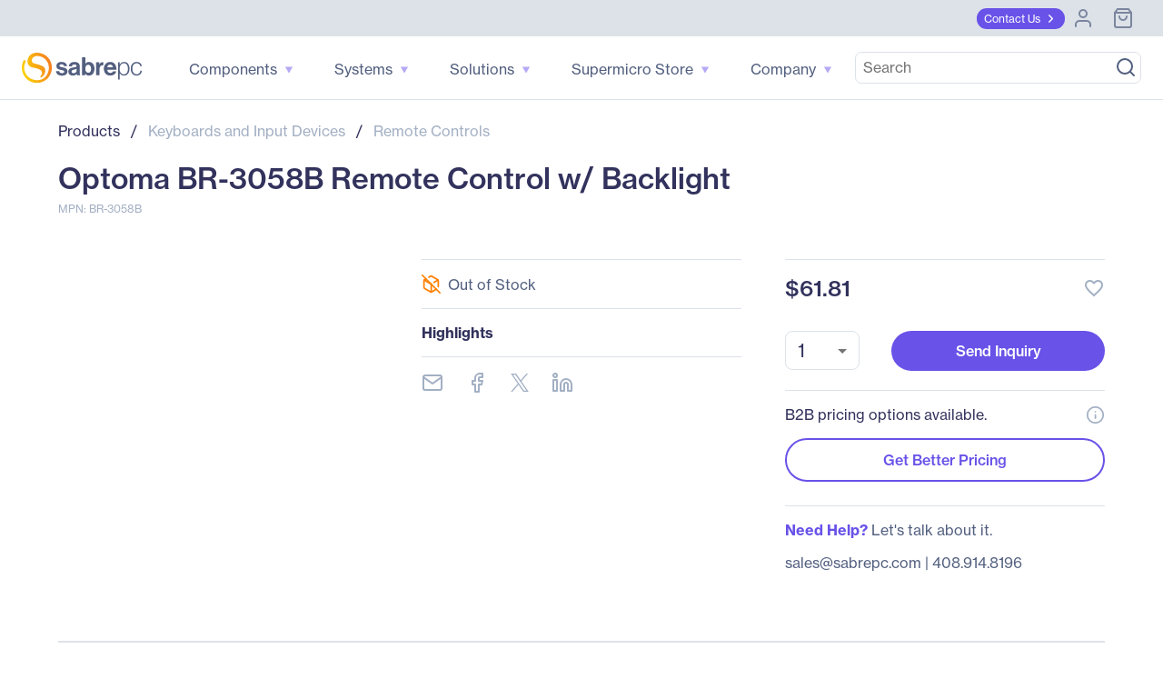

--- FILE ---
content_type: text/html; charset=utf-8
request_url: https://www.google.com/recaptcha/api2/anchor?ar=1&k=6Lfm8pkUAAAAAOooKvWwkExyMHXSoqZd4a89SZeA&co=aHR0cHM6Ly93d3cuc2FicmVwYy5jb206NDQz&hl=en&v=N67nZn4AqZkNcbeMu4prBgzg&size=invisible&anchor-ms=20000&execute-ms=30000&cb=8t7asn92ifek
body_size: 48449
content:
<!DOCTYPE HTML><html dir="ltr" lang="en"><head><meta http-equiv="Content-Type" content="text/html; charset=UTF-8">
<meta http-equiv="X-UA-Compatible" content="IE=edge">
<title>reCAPTCHA</title>
<style type="text/css">
/* cyrillic-ext */
@font-face {
  font-family: 'Roboto';
  font-style: normal;
  font-weight: 400;
  font-stretch: 100%;
  src: url(//fonts.gstatic.com/s/roboto/v48/KFO7CnqEu92Fr1ME7kSn66aGLdTylUAMa3GUBHMdazTgWw.woff2) format('woff2');
  unicode-range: U+0460-052F, U+1C80-1C8A, U+20B4, U+2DE0-2DFF, U+A640-A69F, U+FE2E-FE2F;
}
/* cyrillic */
@font-face {
  font-family: 'Roboto';
  font-style: normal;
  font-weight: 400;
  font-stretch: 100%;
  src: url(//fonts.gstatic.com/s/roboto/v48/KFO7CnqEu92Fr1ME7kSn66aGLdTylUAMa3iUBHMdazTgWw.woff2) format('woff2');
  unicode-range: U+0301, U+0400-045F, U+0490-0491, U+04B0-04B1, U+2116;
}
/* greek-ext */
@font-face {
  font-family: 'Roboto';
  font-style: normal;
  font-weight: 400;
  font-stretch: 100%;
  src: url(//fonts.gstatic.com/s/roboto/v48/KFO7CnqEu92Fr1ME7kSn66aGLdTylUAMa3CUBHMdazTgWw.woff2) format('woff2');
  unicode-range: U+1F00-1FFF;
}
/* greek */
@font-face {
  font-family: 'Roboto';
  font-style: normal;
  font-weight: 400;
  font-stretch: 100%;
  src: url(//fonts.gstatic.com/s/roboto/v48/KFO7CnqEu92Fr1ME7kSn66aGLdTylUAMa3-UBHMdazTgWw.woff2) format('woff2');
  unicode-range: U+0370-0377, U+037A-037F, U+0384-038A, U+038C, U+038E-03A1, U+03A3-03FF;
}
/* math */
@font-face {
  font-family: 'Roboto';
  font-style: normal;
  font-weight: 400;
  font-stretch: 100%;
  src: url(//fonts.gstatic.com/s/roboto/v48/KFO7CnqEu92Fr1ME7kSn66aGLdTylUAMawCUBHMdazTgWw.woff2) format('woff2');
  unicode-range: U+0302-0303, U+0305, U+0307-0308, U+0310, U+0312, U+0315, U+031A, U+0326-0327, U+032C, U+032F-0330, U+0332-0333, U+0338, U+033A, U+0346, U+034D, U+0391-03A1, U+03A3-03A9, U+03B1-03C9, U+03D1, U+03D5-03D6, U+03F0-03F1, U+03F4-03F5, U+2016-2017, U+2034-2038, U+203C, U+2040, U+2043, U+2047, U+2050, U+2057, U+205F, U+2070-2071, U+2074-208E, U+2090-209C, U+20D0-20DC, U+20E1, U+20E5-20EF, U+2100-2112, U+2114-2115, U+2117-2121, U+2123-214F, U+2190, U+2192, U+2194-21AE, U+21B0-21E5, U+21F1-21F2, U+21F4-2211, U+2213-2214, U+2216-22FF, U+2308-230B, U+2310, U+2319, U+231C-2321, U+2336-237A, U+237C, U+2395, U+239B-23B7, U+23D0, U+23DC-23E1, U+2474-2475, U+25AF, U+25B3, U+25B7, U+25BD, U+25C1, U+25CA, U+25CC, U+25FB, U+266D-266F, U+27C0-27FF, U+2900-2AFF, U+2B0E-2B11, U+2B30-2B4C, U+2BFE, U+3030, U+FF5B, U+FF5D, U+1D400-1D7FF, U+1EE00-1EEFF;
}
/* symbols */
@font-face {
  font-family: 'Roboto';
  font-style: normal;
  font-weight: 400;
  font-stretch: 100%;
  src: url(//fonts.gstatic.com/s/roboto/v48/KFO7CnqEu92Fr1ME7kSn66aGLdTylUAMaxKUBHMdazTgWw.woff2) format('woff2');
  unicode-range: U+0001-000C, U+000E-001F, U+007F-009F, U+20DD-20E0, U+20E2-20E4, U+2150-218F, U+2190, U+2192, U+2194-2199, U+21AF, U+21E6-21F0, U+21F3, U+2218-2219, U+2299, U+22C4-22C6, U+2300-243F, U+2440-244A, U+2460-24FF, U+25A0-27BF, U+2800-28FF, U+2921-2922, U+2981, U+29BF, U+29EB, U+2B00-2BFF, U+4DC0-4DFF, U+FFF9-FFFB, U+10140-1018E, U+10190-1019C, U+101A0, U+101D0-101FD, U+102E0-102FB, U+10E60-10E7E, U+1D2C0-1D2D3, U+1D2E0-1D37F, U+1F000-1F0FF, U+1F100-1F1AD, U+1F1E6-1F1FF, U+1F30D-1F30F, U+1F315, U+1F31C, U+1F31E, U+1F320-1F32C, U+1F336, U+1F378, U+1F37D, U+1F382, U+1F393-1F39F, U+1F3A7-1F3A8, U+1F3AC-1F3AF, U+1F3C2, U+1F3C4-1F3C6, U+1F3CA-1F3CE, U+1F3D4-1F3E0, U+1F3ED, U+1F3F1-1F3F3, U+1F3F5-1F3F7, U+1F408, U+1F415, U+1F41F, U+1F426, U+1F43F, U+1F441-1F442, U+1F444, U+1F446-1F449, U+1F44C-1F44E, U+1F453, U+1F46A, U+1F47D, U+1F4A3, U+1F4B0, U+1F4B3, U+1F4B9, U+1F4BB, U+1F4BF, U+1F4C8-1F4CB, U+1F4D6, U+1F4DA, U+1F4DF, U+1F4E3-1F4E6, U+1F4EA-1F4ED, U+1F4F7, U+1F4F9-1F4FB, U+1F4FD-1F4FE, U+1F503, U+1F507-1F50B, U+1F50D, U+1F512-1F513, U+1F53E-1F54A, U+1F54F-1F5FA, U+1F610, U+1F650-1F67F, U+1F687, U+1F68D, U+1F691, U+1F694, U+1F698, U+1F6AD, U+1F6B2, U+1F6B9-1F6BA, U+1F6BC, U+1F6C6-1F6CF, U+1F6D3-1F6D7, U+1F6E0-1F6EA, U+1F6F0-1F6F3, U+1F6F7-1F6FC, U+1F700-1F7FF, U+1F800-1F80B, U+1F810-1F847, U+1F850-1F859, U+1F860-1F887, U+1F890-1F8AD, U+1F8B0-1F8BB, U+1F8C0-1F8C1, U+1F900-1F90B, U+1F93B, U+1F946, U+1F984, U+1F996, U+1F9E9, U+1FA00-1FA6F, U+1FA70-1FA7C, U+1FA80-1FA89, U+1FA8F-1FAC6, U+1FACE-1FADC, U+1FADF-1FAE9, U+1FAF0-1FAF8, U+1FB00-1FBFF;
}
/* vietnamese */
@font-face {
  font-family: 'Roboto';
  font-style: normal;
  font-weight: 400;
  font-stretch: 100%;
  src: url(//fonts.gstatic.com/s/roboto/v48/KFO7CnqEu92Fr1ME7kSn66aGLdTylUAMa3OUBHMdazTgWw.woff2) format('woff2');
  unicode-range: U+0102-0103, U+0110-0111, U+0128-0129, U+0168-0169, U+01A0-01A1, U+01AF-01B0, U+0300-0301, U+0303-0304, U+0308-0309, U+0323, U+0329, U+1EA0-1EF9, U+20AB;
}
/* latin-ext */
@font-face {
  font-family: 'Roboto';
  font-style: normal;
  font-weight: 400;
  font-stretch: 100%;
  src: url(//fonts.gstatic.com/s/roboto/v48/KFO7CnqEu92Fr1ME7kSn66aGLdTylUAMa3KUBHMdazTgWw.woff2) format('woff2');
  unicode-range: U+0100-02BA, U+02BD-02C5, U+02C7-02CC, U+02CE-02D7, U+02DD-02FF, U+0304, U+0308, U+0329, U+1D00-1DBF, U+1E00-1E9F, U+1EF2-1EFF, U+2020, U+20A0-20AB, U+20AD-20C0, U+2113, U+2C60-2C7F, U+A720-A7FF;
}
/* latin */
@font-face {
  font-family: 'Roboto';
  font-style: normal;
  font-weight: 400;
  font-stretch: 100%;
  src: url(//fonts.gstatic.com/s/roboto/v48/KFO7CnqEu92Fr1ME7kSn66aGLdTylUAMa3yUBHMdazQ.woff2) format('woff2');
  unicode-range: U+0000-00FF, U+0131, U+0152-0153, U+02BB-02BC, U+02C6, U+02DA, U+02DC, U+0304, U+0308, U+0329, U+2000-206F, U+20AC, U+2122, U+2191, U+2193, U+2212, U+2215, U+FEFF, U+FFFD;
}
/* cyrillic-ext */
@font-face {
  font-family: 'Roboto';
  font-style: normal;
  font-weight: 500;
  font-stretch: 100%;
  src: url(//fonts.gstatic.com/s/roboto/v48/KFO7CnqEu92Fr1ME7kSn66aGLdTylUAMa3GUBHMdazTgWw.woff2) format('woff2');
  unicode-range: U+0460-052F, U+1C80-1C8A, U+20B4, U+2DE0-2DFF, U+A640-A69F, U+FE2E-FE2F;
}
/* cyrillic */
@font-face {
  font-family: 'Roboto';
  font-style: normal;
  font-weight: 500;
  font-stretch: 100%;
  src: url(//fonts.gstatic.com/s/roboto/v48/KFO7CnqEu92Fr1ME7kSn66aGLdTylUAMa3iUBHMdazTgWw.woff2) format('woff2');
  unicode-range: U+0301, U+0400-045F, U+0490-0491, U+04B0-04B1, U+2116;
}
/* greek-ext */
@font-face {
  font-family: 'Roboto';
  font-style: normal;
  font-weight: 500;
  font-stretch: 100%;
  src: url(//fonts.gstatic.com/s/roboto/v48/KFO7CnqEu92Fr1ME7kSn66aGLdTylUAMa3CUBHMdazTgWw.woff2) format('woff2');
  unicode-range: U+1F00-1FFF;
}
/* greek */
@font-face {
  font-family: 'Roboto';
  font-style: normal;
  font-weight: 500;
  font-stretch: 100%;
  src: url(//fonts.gstatic.com/s/roboto/v48/KFO7CnqEu92Fr1ME7kSn66aGLdTylUAMa3-UBHMdazTgWw.woff2) format('woff2');
  unicode-range: U+0370-0377, U+037A-037F, U+0384-038A, U+038C, U+038E-03A1, U+03A3-03FF;
}
/* math */
@font-face {
  font-family: 'Roboto';
  font-style: normal;
  font-weight: 500;
  font-stretch: 100%;
  src: url(//fonts.gstatic.com/s/roboto/v48/KFO7CnqEu92Fr1ME7kSn66aGLdTylUAMawCUBHMdazTgWw.woff2) format('woff2');
  unicode-range: U+0302-0303, U+0305, U+0307-0308, U+0310, U+0312, U+0315, U+031A, U+0326-0327, U+032C, U+032F-0330, U+0332-0333, U+0338, U+033A, U+0346, U+034D, U+0391-03A1, U+03A3-03A9, U+03B1-03C9, U+03D1, U+03D5-03D6, U+03F0-03F1, U+03F4-03F5, U+2016-2017, U+2034-2038, U+203C, U+2040, U+2043, U+2047, U+2050, U+2057, U+205F, U+2070-2071, U+2074-208E, U+2090-209C, U+20D0-20DC, U+20E1, U+20E5-20EF, U+2100-2112, U+2114-2115, U+2117-2121, U+2123-214F, U+2190, U+2192, U+2194-21AE, U+21B0-21E5, U+21F1-21F2, U+21F4-2211, U+2213-2214, U+2216-22FF, U+2308-230B, U+2310, U+2319, U+231C-2321, U+2336-237A, U+237C, U+2395, U+239B-23B7, U+23D0, U+23DC-23E1, U+2474-2475, U+25AF, U+25B3, U+25B7, U+25BD, U+25C1, U+25CA, U+25CC, U+25FB, U+266D-266F, U+27C0-27FF, U+2900-2AFF, U+2B0E-2B11, U+2B30-2B4C, U+2BFE, U+3030, U+FF5B, U+FF5D, U+1D400-1D7FF, U+1EE00-1EEFF;
}
/* symbols */
@font-face {
  font-family: 'Roboto';
  font-style: normal;
  font-weight: 500;
  font-stretch: 100%;
  src: url(//fonts.gstatic.com/s/roboto/v48/KFO7CnqEu92Fr1ME7kSn66aGLdTylUAMaxKUBHMdazTgWw.woff2) format('woff2');
  unicode-range: U+0001-000C, U+000E-001F, U+007F-009F, U+20DD-20E0, U+20E2-20E4, U+2150-218F, U+2190, U+2192, U+2194-2199, U+21AF, U+21E6-21F0, U+21F3, U+2218-2219, U+2299, U+22C4-22C6, U+2300-243F, U+2440-244A, U+2460-24FF, U+25A0-27BF, U+2800-28FF, U+2921-2922, U+2981, U+29BF, U+29EB, U+2B00-2BFF, U+4DC0-4DFF, U+FFF9-FFFB, U+10140-1018E, U+10190-1019C, U+101A0, U+101D0-101FD, U+102E0-102FB, U+10E60-10E7E, U+1D2C0-1D2D3, U+1D2E0-1D37F, U+1F000-1F0FF, U+1F100-1F1AD, U+1F1E6-1F1FF, U+1F30D-1F30F, U+1F315, U+1F31C, U+1F31E, U+1F320-1F32C, U+1F336, U+1F378, U+1F37D, U+1F382, U+1F393-1F39F, U+1F3A7-1F3A8, U+1F3AC-1F3AF, U+1F3C2, U+1F3C4-1F3C6, U+1F3CA-1F3CE, U+1F3D4-1F3E0, U+1F3ED, U+1F3F1-1F3F3, U+1F3F5-1F3F7, U+1F408, U+1F415, U+1F41F, U+1F426, U+1F43F, U+1F441-1F442, U+1F444, U+1F446-1F449, U+1F44C-1F44E, U+1F453, U+1F46A, U+1F47D, U+1F4A3, U+1F4B0, U+1F4B3, U+1F4B9, U+1F4BB, U+1F4BF, U+1F4C8-1F4CB, U+1F4D6, U+1F4DA, U+1F4DF, U+1F4E3-1F4E6, U+1F4EA-1F4ED, U+1F4F7, U+1F4F9-1F4FB, U+1F4FD-1F4FE, U+1F503, U+1F507-1F50B, U+1F50D, U+1F512-1F513, U+1F53E-1F54A, U+1F54F-1F5FA, U+1F610, U+1F650-1F67F, U+1F687, U+1F68D, U+1F691, U+1F694, U+1F698, U+1F6AD, U+1F6B2, U+1F6B9-1F6BA, U+1F6BC, U+1F6C6-1F6CF, U+1F6D3-1F6D7, U+1F6E0-1F6EA, U+1F6F0-1F6F3, U+1F6F7-1F6FC, U+1F700-1F7FF, U+1F800-1F80B, U+1F810-1F847, U+1F850-1F859, U+1F860-1F887, U+1F890-1F8AD, U+1F8B0-1F8BB, U+1F8C0-1F8C1, U+1F900-1F90B, U+1F93B, U+1F946, U+1F984, U+1F996, U+1F9E9, U+1FA00-1FA6F, U+1FA70-1FA7C, U+1FA80-1FA89, U+1FA8F-1FAC6, U+1FACE-1FADC, U+1FADF-1FAE9, U+1FAF0-1FAF8, U+1FB00-1FBFF;
}
/* vietnamese */
@font-face {
  font-family: 'Roboto';
  font-style: normal;
  font-weight: 500;
  font-stretch: 100%;
  src: url(//fonts.gstatic.com/s/roboto/v48/KFO7CnqEu92Fr1ME7kSn66aGLdTylUAMa3OUBHMdazTgWw.woff2) format('woff2');
  unicode-range: U+0102-0103, U+0110-0111, U+0128-0129, U+0168-0169, U+01A0-01A1, U+01AF-01B0, U+0300-0301, U+0303-0304, U+0308-0309, U+0323, U+0329, U+1EA0-1EF9, U+20AB;
}
/* latin-ext */
@font-face {
  font-family: 'Roboto';
  font-style: normal;
  font-weight: 500;
  font-stretch: 100%;
  src: url(//fonts.gstatic.com/s/roboto/v48/KFO7CnqEu92Fr1ME7kSn66aGLdTylUAMa3KUBHMdazTgWw.woff2) format('woff2');
  unicode-range: U+0100-02BA, U+02BD-02C5, U+02C7-02CC, U+02CE-02D7, U+02DD-02FF, U+0304, U+0308, U+0329, U+1D00-1DBF, U+1E00-1E9F, U+1EF2-1EFF, U+2020, U+20A0-20AB, U+20AD-20C0, U+2113, U+2C60-2C7F, U+A720-A7FF;
}
/* latin */
@font-face {
  font-family: 'Roboto';
  font-style: normal;
  font-weight: 500;
  font-stretch: 100%;
  src: url(//fonts.gstatic.com/s/roboto/v48/KFO7CnqEu92Fr1ME7kSn66aGLdTylUAMa3yUBHMdazQ.woff2) format('woff2');
  unicode-range: U+0000-00FF, U+0131, U+0152-0153, U+02BB-02BC, U+02C6, U+02DA, U+02DC, U+0304, U+0308, U+0329, U+2000-206F, U+20AC, U+2122, U+2191, U+2193, U+2212, U+2215, U+FEFF, U+FFFD;
}
/* cyrillic-ext */
@font-face {
  font-family: 'Roboto';
  font-style: normal;
  font-weight: 900;
  font-stretch: 100%;
  src: url(//fonts.gstatic.com/s/roboto/v48/KFO7CnqEu92Fr1ME7kSn66aGLdTylUAMa3GUBHMdazTgWw.woff2) format('woff2');
  unicode-range: U+0460-052F, U+1C80-1C8A, U+20B4, U+2DE0-2DFF, U+A640-A69F, U+FE2E-FE2F;
}
/* cyrillic */
@font-face {
  font-family: 'Roboto';
  font-style: normal;
  font-weight: 900;
  font-stretch: 100%;
  src: url(//fonts.gstatic.com/s/roboto/v48/KFO7CnqEu92Fr1ME7kSn66aGLdTylUAMa3iUBHMdazTgWw.woff2) format('woff2');
  unicode-range: U+0301, U+0400-045F, U+0490-0491, U+04B0-04B1, U+2116;
}
/* greek-ext */
@font-face {
  font-family: 'Roboto';
  font-style: normal;
  font-weight: 900;
  font-stretch: 100%;
  src: url(//fonts.gstatic.com/s/roboto/v48/KFO7CnqEu92Fr1ME7kSn66aGLdTylUAMa3CUBHMdazTgWw.woff2) format('woff2');
  unicode-range: U+1F00-1FFF;
}
/* greek */
@font-face {
  font-family: 'Roboto';
  font-style: normal;
  font-weight: 900;
  font-stretch: 100%;
  src: url(//fonts.gstatic.com/s/roboto/v48/KFO7CnqEu92Fr1ME7kSn66aGLdTylUAMa3-UBHMdazTgWw.woff2) format('woff2');
  unicode-range: U+0370-0377, U+037A-037F, U+0384-038A, U+038C, U+038E-03A1, U+03A3-03FF;
}
/* math */
@font-face {
  font-family: 'Roboto';
  font-style: normal;
  font-weight: 900;
  font-stretch: 100%;
  src: url(//fonts.gstatic.com/s/roboto/v48/KFO7CnqEu92Fr1ME7kSn66aGLdTylUAMawCUBHMdazTgWw.woff2) format('woff2');
  unicode-range: U+0302-0303, U+0305, U+0307-0308, U+0310, U+0312, U+0315, U+031A, U+0326-0327, U+032C, U+032F-0330, U+0332-0333, U+0338, U+033A, U+0346, U+034D, U+0391-03A1, U+03A3-03A9, U+03B1-03C9, U+03D1, U+03D5-03D6, U+03F0-03F1, U+03F4-03F5, U+2016-2017, U+2034-2038, U+203C, U+2040, U+2043, U+2047, U+2050, U+2057, U+205F, U+2070-2071, U+2074-208E, U+2090-209C, U+20D0-20DC, U+20E1, U+20E5-20EF, U+2100-2112, U+2114-2115, U+2117-2121, U+2123-214F, U+2190, U+2192, U+2194-21AE, U+21B0-21E5, U+21F1-21F2, U+21F4-2211, U+2213-2214, U+2216-22FF, U+2308-230B, U+2310, U+2319, U+231C-2321, U+2336-237A, U+237C, U+2395, U+239B-23B7, U+23D0, U+23DC-23E1, U+2474-2475, U+25AF, U+25B3, U+25B7, U+25BD, U+25C1, U+25CA, U+25CC, U+25FB, U+266D-266F, U+27C0-27FF, U+2900-2AFF, U+2B0E-2B11, U+2B30-2B4C, U+2BFE, U+3030, U+FF5B, U+FF5D, U+1D400-1D7FF, U+1EE00-1EEFF;
}
/* symbols */
@font-face {
  font-family: 'Roboto';
  font-style: normal;
  font-weight: 900;
  font-stretch: 100%;
  src: url(//fonts.gstatic.com/s/roboto/v48/KFO7CnqEu92Fr1ME7kSn66aGLdTylUAMaxKUBHMdazTgWw.woff2) format('woff2');
  unicode-range: U+0001-000C, U+000E-001F, U+007F-009F, U+20DD-20E0, U+20E2-20E4, U+2150-218F, U+2190, U+2192, U+2194-2199, U+21AF, U+21E6-21F0, U+21F3, U+2218-2219, U+2299, U+22C4-22C6, U+2300-243F, U+2440-244A, U+2460-24FF, U+25A0-27BF, U+2800-28FF, U+2921-2922, U+2981, U+29BF, U+29EB, U+2B00-2BFF, U+4DC0-4DFF, U+FFF9-FFFB, U+10140-1018E, U+10190-1019C, U+101A0, U+101D0-101FD, U+102E0-102FB, U+10E60-10E7E, U+1D2C0-1D2D3, U+1D2E0-1D37F, U+1F000-1F0FF, U+1F100-1F1AD, U+1F1E6-1F1FF, U+1F30D-1F30F, U+1F315, U+1F31C, U+1F31E, U+1F320-1F32C, U+1F336, U+1F378, U+1F37D, U+1F382, U+1F393-1F39F, U+1F3A7-1F3A8, U+1F3AC-1F3AF, U+1F3C2, U+1F3C4-1F3C6, U+1F3CA-1F3CE, U+1F3D4-1F3E0, U+1F3ED, U+1F3F1-1F3F3, U+1F3F5-1F3F7, U+1F408, U+1F415, U+1F41F, U+1F426, U+1F43F, U+1F441-1F442, U+1F444, U+1F446-1F449, U+1F44C-1F44E, U+1F453, U+1F46A, U+1F47D, U+1F4A3, U+1F4B0, U+1F4B3, U+1F4B9, U+1F4BB, U+1F4BF, U+1F4C8-1F4CB, U+1F4D6, U+1F4DA, U+1F4DF, U+1F4E3-1F4E6, U+1F4EA-1F4ED, U+1F4F7, U+1F4F9-1F4FB, U+1F4FD-1F4FE, U+1F503, U+1F507-1F50B, U+1F50D, U+1F512-1F513, U+1F53E-1F54A, U+1F54F-1F5FA, U+1F610, U+1F650-1F67F, U+1F687, U+1F68D, U+1F691, U+1F694, U+1F698, U+1F6AD, U+1F6B2, U+1F6B9-1F6BA, U+1F6BC, U+1F6C6-1F6CF, U+1F6D3-1F6D7, U+1F6E0-1F6EA, U+1F6F0-1F6F3, U+1F6F7-1F6FC, U+1F700-1F7FF, U+1F800-1F80B, U+1F810-1F847, U+1F850-1F859, U+1F860-1F887, U+1F890-1F8AD, U+1F8B0-1F8BB, U+1F8C0-1F8C1, U+1F900-1F90B, U+1F93B, U+1F946, U+1F984, U+1F996, U+1F9E9, U+1FA00-1FA6F, U+1FA70-1FA7C, U+1FA80-1FA89, U+1FA8F-1FAC6, U+1FACE-1FADC, U+1FADF-1FAE9, U+1FAF0-1FAF8, U+1FB00-1FBFF;
}
/* vietnamese */
@font-face {
  font-family: 'Roboto';
  font-style: normal;
  font-weight: 900;
  font-stretch: 100%;
  src: url(//fonts.gstatic.com/s/roboto/v48/KFO7CnqEu92Fr1ME7kSn66aGLdTylUAMa3OUBHMdazTgWw.woff2) format('woff2');
  unicode-range: U+0102-0103, U+0110-0111, U+0128-0129, U+0168-0169, U+01A0-01A1, U+01AF-01B0, U+0300-0301, U+0303-0304, U+0308-0309, U+0323, U+0329, U+1EA0-1EF9, U+20AB;
}
/* latin-ext */
@font-face {
  font-family: 'Roboto';
  font-style: normal;
  font-weight: 900;
  font-stretch: 100%;
  src: url(//fonts.gstatic.com/s/roboto/v48/KFO7CnqEu92Fr1ME7kSn66aGLdTylUAMa3KUBHMdazTgWw.woff2) format('woff2');
  unicode-range: U+0100-02BA, U+02BD-02C5, U+02C7-02CC, U+02CE-02D7, U+02DD-02FF, U+0304, U+0308, U+0329, U+1D00-1DBF, U+1E00-1E9F, U+1EF2-1EFF, U+2020, U+20A0-20AB, U+20AD-20C0, U+2113, U+2C60-2C7F, U+A720-A7FF;
}
/* latin */
@font-face {
  font-family: 'Roboto';
  font-style: normal;
  font-weight: 900;
  font-stretch: 100%;
  src: url(//fonts.gstatic.com/s/roboto/v48/KFO7CnqEu92Fr1ME7kSn66aGLdTylUAMa3yUBHMdazQ.woff2) format('woff2');
  unicode-range: U+0000-00FF, U+0131, U+0152-0153, U+02BB-02BC, U+02C6, U+02DA, U+02DC, U+0304, U+0308, U+0329, U+2000-206F, U+20AC, U+2122, U+2191, U+2193, U+2212, U+2215, U+FEFF, U+FFFD;
}

</style>
<link rel="stylesheet" type="text/css" href="https://www.gstatic.com/recaptcha/releases/N67nZn4AqZkNcbeMu4prBgzg/styles__ltr.css">
<script nonce="nIscThIzPCl3aVh1TlJ7Zw" type="text/javascript">window['__recaptcha_api'] = 'https://www.google.com/recaptcha/api2/';</script>
<script type="text/javascript" src="https://www.gstatic.com/recaptcha/releases/N67nZn4AqZkNcbeMu4prBgzg/recaptcha__en.js" nonce="nIscThIzPCl3aVh1TlJ7Zw">
      
    </script></head>
<body><div id="rc-anchor-alert" class="rc-anchor-alert"></div>
<input type="hidden" id="recaptcha-token" value="[base64]">
<script type="text/javascript" nonce="nIscThIzPCl3aVh1TlJ7Zw">
      recaptcha.anchor.Main.init("[\x22ainput\x22,[\x22bgdata\x22,\x22\x22,\[base64]/[base64]/[base64]/[base64]/[base64]/[base64]/KGcoTywyNTMsTy5PKSxVRyhPLEMpKTpnKE8sMjUzLEMpLE8pKSxsKSksTykpfSxieT1mdW5jdGlvbihDLE8sdSxsKXtmb3IobD0odT1SKEMpLDApO08+MDtPLS0pbD1sPDw4fFooQyk7ZyhDLHUsbCl9LFVHPWZ1bmN0aW9uKEMsTyl7Qy5pLmxlbmd0aD4xMDQ/[base64]/[base64]/[base64]/[base64]/[base64]/[base64]/[base64]\\u003d\x22,\[base64]\x22,\x22w43Cky5PwoHDqSfCmMK8esKQw5vCjT1cw45BDMOYw4V1A1XCqXt9c8OGwp/DtsOMw5zCkAJqwqg3NTXDqQfCjnTDlsOpchs9w5nDuMOkw6/DmcKxwovCgcOkOwzCrMKow4/DqnYBwqvClXHDqsOGZcKXwofCnMK0dwvDm13CqcKHJMKowqzCmXRmw7LCh8OSw717I8KzAU/Cv8KQcVNXw7rCihZlfcOUwpFmWsKqw7ZawpcJw4YTwpo5esKQw7XCnMKfwo/DjMK7IHjDlHjDnUTCpQtBwpHCuTcqa8Kgw4Vqa8K0Ay8aEiBCOsO8wpbDisKJw5DCq8KgXMOxC20EIcKYaEwpwovDjsOYw6nCjsO3w5YHw65PFcOfwqPDnjTDsnkAw5l+w5lBwofCk1sOKGB1wo5nw77CtcKUVmI4eMOzw6kkFGJZwrFxw78eF1kIwr7Cul/DmGIOR8KoewnCusOCNE5yP23Dt8OawoPCqRQEc8Okw6TCpwFAFVnDnAjDlX8ZwpF3IsKgw5fCm8KbDQsWw4LCkQzCkBNEwoE/w5LCv1wObjocwqLCkMKVOsKcAjXCnUrDnsKcwrbDqG5gScKgZUrDphrCucOAwqZ+SAvCicKHYz88HwTDpMO6wpxnw4DDssO9w6TClsOLwr3CqiDCm1k9DnlVw77CmsOFFT3DpcOQwpVtwqHDvsObwoDCv8O8w6jCs8OOwrvCu8KBHsOCc8K7wprCkWd0w7/CmDU+RcO5Fg0YKcOkw492wq5Uw4fDnsOzLUpYwqEyZsOqwqJCw7TCl3nCnXLCmkMgwonCi2tpw4loD1fCvXfDgcOjMcO5ay4hXcKBe8O/DWfDth/CmcKJZhrDvsOVwrjCrSgjQMOuT8OHw7AjW8OUw6/CpDQxw57ClsOnBCPDvTDCucKTw4XDnwDDlkUaV8KKOBzDnWDCusOtw4sabcK1bQU2f8K1w7PClyDDk8KCCMOiw4PDrcKPwrU3Qj/[base64]/Du8KEwoVmQXzDkBPDksKNbitmw55dw619w5NAw5DCq8OqcMOMw5fDosO9azgpwq8Yw78FY8OYB29rwq1swqPCtcOoRBhWH8Odwq3Cp8OkwoTCnh4fFsOaBcKwTx8xb2XCmFg/w5nDtcO/wp7CksKCw4LDqMKkwqU7wqzDhgoiwpkyCRZvR8K/w4XDkSLCmAjCigV/w6DCssOREUjCqiR7e2fCjFHCt3Eqwplgw7vDg8KVw43DlGzCg8Krw5rCj8Odw6ZkNsO6LsOWNhFbHkQof8Kmw4VawpZUwpUMw6gaw4dLw7QHw5fDlsOwLyFSwq9xbyTDv8KBIMOSw4HCh8KKCcOTPR/DrhTCoMKYGiHCsMK0woXCh8Obe8KAesOSBMK0ZDbDlMKsbD87wpFpMcKbw4hcwq/Dv8KnHzp+w7sbbsKrQMKNTwbDs0XDisKUD8OkfcOKUsKuYlhxw412wqVww4lzRMOjw4/CrWvDksObw7bCkMK8wq/[base64]/w6lvw7ppEcKBA8KqXcKRNSfDumHCsMOzJmJMw6gzwo9kwpnDqHcXe1UbGsOsw7NtRi7Cn8K0WMK9BcK/w5hew4vDlALChFvCpTvDnsOPAcKhBWhLRzVIWcKyDsOiMcO8JHBAw4/[base64]/DjmzDuQYRIiocYsKzwqAEbcOpw6rDnCULNsOOwrPCrsKidcKODMOqwoBYS8OoBgoWEMOvw6fCpcKDwqp5w7lKRVbCkSDDo8KUw7jDqcOXFTNDIkwhG2PDk2nCpxXDqiZxwqbCqkvClQbCkMK8w500wqUsGkl4FMORw5jDohMjwq3CrAJRwpzChWE/w50ww5l5w58QwpzCj8OlGMOIwrh2Q0hBw6PDjFjCocKZc1hqwqPCgT48NsKqIgoeFDhWGMOvwpDDmsOUc8K+wpPDqw/DpSnChBABw7rCnQjDgRHDj8OAXnMBwpPDiTHDuwbCsMKVYTwTeMKdw497Bj3DqcKEw7PCrsKVd8OGwr46TBIWdQDCngDCjcOiPMKxf07Co0RvXsK/wpB3w5R1wozCrsOJwrzCpMKkL8OxTDDDs8OrwrnCq31nwp0LZMKCw5Bqc8KlGkHDsnnCnCYrHMKTT1DDnMK3wrrCpz3DlzTChcKEYVdrwr/CsgfDlH/[base64]/CmBoBeWYHwqnDviHDlsOpUhUycF7Cs8KEWn7DsyvDnU3Co8Kdw5HCqcKhBGPDoikIwpUQw6lJwqJAwqMXQsKTCmp4BkvCr8Kkw65cwoIiEcOCw7RJw77Dt3bCl8K1ccKCw6fCkcK8HMKlwpTCpcOdX8OSSsKtw5bDnsKdw4AXw7Evwq/DhFkRwpTCuirDoMO1wpZLw6nCpMKTSVfCgMK+GQHDqVPCocKSCgzCpsOVw7nDiF8ewqh5w5liEsOxU11ranYSw41Yw6DDkyscEsO/MMK1KMOuw5vCucKKNF3DnMKpfMKECsOqw6Idw6VgwqvCucO6w7NawrnDhcKPwq0+wpvDrGnCsz8cwp0Cwo5Xw4/DtSpGXMKsw7bDscOjSVcNYMKww75mw5LCqUc9wpLDtMOFwpTCscKFwojChMKPNsKuw79Dwpwow74Dw7/CoGw2wpbCogTDklHDvxdcUsOdwoxLw40qEsOOwqbDp8KDTRHChz5/KlrCmsOjHMKBwrnDvBrCrl8aZMKhw7ZDwqpyKw0bw4rDlcKJP8OuSMK/[base64]/w67DlsKfdyHCjMKpNynColYnB8OAw6nDhcKgw5MqJW8IYl3CisOfw5V8DcKgEX3Dj8O4M17CjsKqw5pqZsOaFsKGYcOdfcKrwqdpwrbCljgDwqt5w73DvjxkwqrDrX0Bwr3CsUpABcKMwq1iw4LCjV7CnGBLwrLCmsOgw63CucK/[base64]/CtWZ8w79OwrjCmGEgMgN1w5LCkATDs0pXRCoeEjlbw7/DtTYtEytITsK2wrsHw6HChcOfSMOrwrhgHMKWEMKoUAZ0w7PDgynDrcKGwoTDkirDhU3DpW0dOQlwfhYPCsKrwrhGw4xQKQJSw7zDpwwcw6vCpUl5w5NfIUjCg0sFw5jCucO6w7FCCmbClWfCscK+FMKuwrbDiWM/Y8Omwr3DqcKjAGknwovCtcOQUcOrwovDmTjDhgk7TMKWwobDk8OhXcK9wrpMw704U3TCtMKIMhJsCDXCoXjCicKlw7rCicK+w6TCnsOIQMOEwrHDpDTDjRbCgU4Pwq/DicKJTMK4AcK8Nm8mwpETwoQqLz/DqFNYwoLCkiXCuxBywr7DoTzDu1Vaw7HDikMsw4o1w6HDpBLCkjoUw5vCnVdUMX5VUV3DizMPB8OqFn3CjcO7ScOwwpl+QsKrwrXDk8OYw7bCq0jChnYUYSc+Myo4w67CuWZDcCbCk052wpbCtcOtw65hM8OgwpDDul4kWsK4BT/CtFDCg10VwrzDh8O8FUgaw6LDjT7Do8OVB8KBwocMwoUuwoteXcO/NcKaw7jDisKPChZ/w7nDqMKpw4JPRsK7w6DDjBjClsOzw7chw7XDqMKMwo/CjcKHw4PDg8Kpw7EKw4vDk8K+Rl4Qd8KewoLDjMOdw7cKCTovw7pzQlnDoxPDp8OXw7XDt8KtVsKFQw7DlH4mwpo4wrdVwoXClyPDgMOUSQvDj3TDjsK+wpHDpDjDqmvCscO0wr1mEw3CkHEYw6tmw5NxwoYfMsOZUiZ6w7fDn8KGwrzDqn/CriTCpDrCuCTCnEF5UsOHH1NuK8KqwpjDoxUlw6PCnADDhsKzCMKeckPDk8Otwr/CsXrDhUF9w7/ClRgqS2Jlwpp7M8OYM8K/w4rCvG7CgGvCrMKbRcKADkB6UwUWw43DiMK3w4DCoUtjbyrDlUUECMO/KUJfR0TDkWTDpzAHwpE9woRwdcK9wqA1w5ADwqhAbcOGVnQOGAvDoEnCoioDByAlfRfDn8Kyw4kZw6XDpcOiw5N4wobCnsK3CFxwwozCuFfCoEg5LMOOeMKOw4fCncKWwrbDrcOkX2PCm8O2X1jDjgdwXXtWwrd9wqAqw4nCpsO5wonCu8KBw5YZYjrCrhonw4/CgMKFWwFVw4Zdw4V9w7bDisKIw7XDqMKuYzAWwosUwqQGQS/CpsK9w4oAwr5Owp1IRzjCs8KYADUCIxHCqsKxOcK/wrbDs8OXc8K0w65+PsKGwoAKwrjDq8KcCWB8w7kjw4QnwrgUw6XDocKoUcK5w5JvegDCmTc/w4AyTRpZw68PwqXCt8K7wpbDsMODw4cJwrUAGk/Dt8ORwrnDvjLDh8OYTsKCwrjCkMKpCsOKD8OEenfDp8K1RCnDu8KFEMKGYzrClMKnYcOKw49GV8KAw7nCs2tEwrYjUAgfwpDCsnDDncOBwrXDgcKOFV4vw7nDlsKYwpjCon3CvCx7wrR/acOpccOOwq/Cu8KDwqbCqlPCpcOsU8K7IsOMwo7DpnkATVVuV8KiIMKCH8KJwo3CmMOPw6ELw7tyw4/CuQ4MwpHCrhjCliDDhR3CmnwlwqDDsMKQOsOHwrdrN0R4wpvClsKnNFPDhTNpwqdEwrRmMsKkJ0QQb8OpLU/Du0cmwp4xw5DDlsKobcOGCMOAwpYqw73DscKwPMKbaMKREMO6MBt5wrnDvsKyOB3CnkDDp8KkRm0DUBYyBkXCrMKsI8OJw7t3D8K0w5gaRCHCtD/DsC3CjWLCoMO0XRfDo8OfQcKAw6QvdMKvITDCucKKNAEEVMK/GXRgw5JjW8KeezPDh8O1wq7DhTVAcMKqdi0TwqATw7HCqMO8TsO8A8OTw4Bww4/Ck8Khw6jCpnQDAMOmw7kawr/[base64]/CvcK+w7BOwqUPDSbDjB8WwqIqwrdufWV0wovDjMKtMcOuCU3DvHBwwp3DvcOGw7bDv214wrTDj8KHAsONUD4GNwHDoSNRZcK2w7LComt2FBt2SyHDiEHDukVSwqwmIQbDoQLDqDEGfsO5wqbClDHDmsOaSnNAw6U6Ym9bwrvDjsOuw7x8woYGw7Nawr/DsggxS3/CkQ8Pb8KOP8Kfw6bDujHCsxzCv2AHacKvwoVVACLCiMOwwoPChWzCucO+w5HCk2l+HDrDtgDDm8KkwqVawpLCtHFiw6/[base64]/Dm8KzwqPDtsOFOMK/wr/DgcKTw7lRBcKQAMOOwrQowpVLw6xlwrYjwrDDrcO5woLDmEZyXsK+FcK7w59uwqHCqMKiw7AnVAVxw5zDuVhfKCjCrEUMN8KWw4Vnw4zCjwRlw7zCvwXCjMKPwrbDj8Otwo7CnMKlwogXYMKLIXzCs8OqJ8OqfcOZwoxaw5bDoEB9wqPDg0Ytwp3DpEsmIg3DmE/[base64]/BMKuw78cUcK0w6bCnsKmw4nCnh3DhMOYwq5bwrdiwq1EVsOlw6xYwp3ClTR4L13DpsOowoUqYxpCw53DqDfDh8K6w78WwqPDmzHDgilaZ3PDqkbDuE0JPHnDki/Cm8KZwq3CqsKww44Na8OPX8Oaw6zDnRDCn1PCjDbDgBjDlHrCtMOqwqJCwo1wwrZJYCLCl8O+wrbDkMKfw47Cp1LDjcKbw7lnHQY/woJjw6sHSR7CnMOFw58Sw4VAbS7Dk8KtRMK9SEZ6woxRORXCvsKmwobDoMKcGnTChjfCm8OyeMKlKsKvw4LDncK2A0dswpLCmcKXAsK/EzPDhVzCr8KMw5FQIHzDmQDCrMOww53DhEQ7ZcOgw40Ew4d1wpIUfD5mCis1w5rDnjIMKcKrwqBYwoVowpPCq8Kuw5DCtlFrwpMvwpIOR3RZwp9WwrEewqjDiBYKw7PCq8O4w51dbcOtfcODwowywrnCjQbDtMO0w7/[base64]/[base64]/HE9NwrjClsOhwr3DvSxYfVjClzpTesKaZWnCgQTDqGbClcKaQ8Oqw6nCj8OUW8OsVUXCl8OLwrpzw60XZsOYwqjDpTjCv8K8YAlbwqsewqnClxPDsCDDpyoPwqEXGB/CucK+woPDqcKQf8OowpPCkB/[base64]/[base64]/[base64]/DhXPDs3vDoMOBwpcIf0QvTSpqwoBIw4x7w64Ww7hCOHoMJUjCnAU9w5l8wodrw5vCnsOZw67DtBzCq8KhEBHDhy/DqMKYwodmwrozQCXCtcKoGxliEXJ4XRzDtB1iwrbDg8KEHMO0ScOnZAgtwpgWw5TDkcKPwr9mLsKSwqRYecKew5cCwphXK285w4vCq8O3wrPCosKQIMO/w4pPworDrMOxwqtDwqEbwrXDhW5OZhDDhcKJAMKIw4REbcO+WsKoP27Dr8OCCGUTwq3CqcKrR8KDHm7DgQnCtcKsSMK5QcKWc8OEwqsiw7vDpHR2w6QZVsOhw5zDmMKufQk/wpHDmsOlc8KwTkE+woFnT8OfwotcBMKjLsOowpsNw4LChCcDP8KbF8KjOGfDusONfcO4w5/CohIzNWpOJEJwMywxw6XCigdUQMOyw6HDncOgw7bDqsOwRcOswpLDr8Oxw7zDuA1ubMOmZwDDg8O0w5UOw6rDtMOHFsK9TRDDtTTCnllNw6LChsKdw6RpLmE4HMOAOEjDqMONwqfDv2JiecOKEhPDn3Ibw5fCm8KeZD/DlWpVw6DCuSnCuXN8DUHChhMGBSsdMcKWw4XDoy/Dm8K8cUgkwohMwrTCuE0AMMKlHjjDojc5w5PCrEs0HsOKw4PCvQRObB/[base64]/CocKWI2cGwqTDr8K7wpMYw6/DjcKOEn/DkMKuMxzDmkFiwoUPAMOwJmJMwqV9wp8Yw63Duy3CnVYtw6bCuMOvw6NEUsKfwovDn8KWwqXDnG/CrSYLTBTCuMOtXwQ4w6V+wr5awrfDhRlfHsK5UnoCZ3HDu8KTwrTDlDZ+wrcCcE4MJ2d4w7VaVTk0w7ULw5Q2JEFKwqnDmMO/w4TCpMK8w5ZwDsOdw7jCnMK/GkDDllXCiMKXAMOKVMKWw5jDpcKFBV17MAzCpUQPAsO5RsKfZz0RUm0gwolxwqTCqsOmYj8pGsKawrLCmcOfKMO+wpHDgcKDHGTClkZlwpU3AlBcw5lww7nDgsO9M8K2TgUqasKDw4snOEFHZT/DlsOOwpdNw4XDkgLCnBMcbCR1wqxpw7PDn8Ouwphuwq7Cn0rDtcOcDcOtw6jDi8OMA0jDnCXDrMK3woEnTlA7woZxw715w4/CsyXDgRV1esOYMxMNwpvCiXXDg8OLO8KlUcOsEsKFwojCgsKYw4Z0TSRxw5bDpcK0w6jDisKAw48vY8KLCcOew6phwozDn2DCj8Kaw6XCmULDhA5hLyPDpMKLw5wnwozDhVrCpsKPfcKEDcKOwrvDp8Ozw7wmwq/CsD7Dr8KGw7XChHXCksK9FcK/JsOsVUvCscKiesOvMDMPw7BGwqDDrg7Di8O2w75mwoQkZ2h6w53DrMOWw4vDsMO7w4LDoMKrw6Zmwp9TAcKfV8OMw47CrsKzw53DkMOTwpE0w77DjXVmZmoOBMOTw7wtw4bCgS/Doy7DvcKBwrXDh0rCjMO/wrduw57DpkPDohIVw55vQ8KHX8OCIkHCrsKfw6QaLcOVCzcvb8KbwrF/w5XCkgTDkMOjw6w/NHsLw7wSWkdzw6RWXMO8A23Dh8KdX2/CnsKkCsKyMBDCsQ/CscOLwqbCjMKMUHp2w4xvwqhoIl0CO8OCCcKFwq3CgcOfIGvDlMKQwrkDwoQ/w7hwwrXCjMKrcMO9w7/Dh1TDoWfCocKwJcKrPjcNw6bDusK/wonDlwpkw7jChcKBw6QtHsO1MMOdGcO1CSdNT8Oiw6XCgUoibsKeTn80GgLCt3DDqcKPOHVFw4/[base64]/w4TCnAbDrcO/w5BxJkZFwrzCjSvCssOIw7x8wonDusOjwrLDjlsAV0PCtMKqAsOUwrXCl8KnwqsWw5HDtcK+N2/DncKsf0PCmsKdax/DsQLChMOAdDfCsBzDnMKPw5hiGsOnWcKjKMKpBALDt8OVVMK/I8OrX8Onwr3DoMKLYz9Hw63CqsOCL2jCpsOVGsK4JcOqwrZnwqBMccKRw6/[base64]/Dn8OXABVRw6AVwr0eNsOlJMOjYsODw5lGLcK7W0jCvQzDv8KjwqoqSF/[base64]/[base64]/CmQsIwrzCq8OVwpknJsOTwphFXsKqFwDDvsOJDQTDm07CtiDDtBjDjsONw6k8wrTDtXBYEzBww7bDgwjCoSp+N2E7C8OWaMKlMnLDm8OfYWEvWGLDi0HCh8Kuw5cjwpzCjsKewrE1wqYvw57Col/Dg8KeEnLCuHPCjDMew6fDhsK6w59DRMO+w77CvUdhw7/CqMKuw4Isw53CijhYbcOJGi3DrcKpZ8KIw7gCwpk7Gn/CvMK3Lx/DsFJqwpFtfcOTwqXCoCvCkcKew4dnwqLCrEcsw4QEwqrDoRLDgF/Cu8Kow6/CvH7DrMKCwq/ClMOuwo8zw5TDrDZvX3pIwrpAQMKhZ8KyOcOHwqMkDi7Cpl7Dug3DrsKDEmrDg8KBwovCqQgjw6XCj8OKGRbCm3ltSMKPfRrDqkgSQm1ZMMODLkghAGXDuVPCr2vDicKDw7PDm8OTSsOmD17DgcKuWEhyWMK/w7dxFDXDtWFeLsKhw7nChMOIYMOXw4TCgkrDpcKuw4RNwpXCowDCnMOuw4Zsw6oOwo3Do8KIHMKow6R8wrHDiG7CtAw7w4XDnQPCshjDocOGFsOJU8OxCk5MwqNQwqYywo3CtiERcCALwp1HDMOmC04Kw7DCu00OMhjCs8OiT8OuwpRlwq3Dn8K2bMOnw4/CqMK2SiTDscK3TcO0w5HDi3R/wrM1w5/[base64]/CicKWJUt/w6HCrjLDnsODwpIONsORw6HCn0QGJMK3GlHCk8O/XcOmw7Q7wqVow4Jxwp8bP8OdZC4WwrJKw5jCtcOFTEsZw6vChUVJL8KEw53CrMO9w74NTnTDmMKpcsOkAR/DhDfDsU/ChMK0KxjDuDbClBTDssK6wqDCsm1IB3wSLjcFVMOkQ8Ksw7HDs23DuFZWw6PCrVcbJX7Do1nDicO5wo/Dh2NFRcK8wrtLw7N8woDCusK2w60HZ8K0IW8Ywpdiw4vCrsK7ZAgCGDw7w69XwqAZwqDCrmjCi8K2wrQ2LsK8w5bCmQvCuEjDqcKWYg/DtFtHVDzDkMKycCplSRnDusODejxJcMKgw5dnGcOew7TCoBrDvxZjw6dWPFpGw6IMV3HDhSXCoWjDisKSw7LCuAsbeGvCjUFsw7vClMKdfj5kMWbDkThNWcKNwpLCv2TCqyzCj8O4w6zDnBTCl1/CtMOtwpvDm8K8eMKgwqNQBTYlc1LCoGbCllBrw5PDiMOEezgYHcOUw4/CmnDCsDJGwqnDomFfSsKBH3XCiSrCtsK+EMOBORXCm8OgM8K7F8Klw7jDjAM1GyTDm2URwo5EwobDo8Kma8KRLsOCHsO+w7HChsOfwq10w4cLw6rDgkzCqQQNIxE4w7czw4PDiE5pXjkSSSF/wohvdHgPA8OZwpXDnhnCkRwpEMOhw4Ulw7wlwqfDuMOBwpccDELDqMKuL3zDjU8AwoZAw7PCh8KYXcOqw7F0wqrCqUxoAcO8wprDuWLDjSrDncKSw41Gw65FA2powo/Dg8K7w7vCjjx6w4TDq8KMwotPX0Q0w67DoR3CpQ5nw7rDtxzDpBxkw6DDrSjCjGczw6XCoAzDoMO0IsOVYcK6wo/[base64]/[base64]/ChhdBw4zCmxrDjh5bwpDDoCYYbcOMw5PCkxTDoTxawoh/w67CtsKIw7ZDCltcCcK1D8K/[base64]/CqhIYw6rDicOEw4DCmcKFwovCix7CiGTDm8OdY8KTw4PCk8KpHMK8w5zCnAh7w7cyMcKXw7IRwrF2wrrCrcKzKMKzwopkwpJbWSrDtcOXwoPDngEZwqnDmMKmGMOdwok4woHDrHHDvcKhw5fCn8KVCwzDqXvDjsODwrpnwrHCo8Kaw71Xw7EuUU/Dol/Dj1/Cp8KIK8K2w7soPTbDo8OHwqpfBRTDjsKCw77Dnj7CvcOMw5nDjMO+VmRxUMKpBxHClMOXw58adMKXw79LwpQcw6jDqcOLDU/Dq8KsTCVOXsOTw6UqUHlOTH/CjQXCgHIWwoQuwot+JAYADcO4wpdgMizCiy3DjmoNw5dbUyrCtMOIIlHDvcKofV7CkcK1woxwBU9SaS8EKRzCnsOEw5HCoALCkMOfSMOdwohhwptsecOCwpl3wojCrsObG8O0w5MQwq1MT8O6J8OEw5M7c8OLDsOVwqx/woACVCleeEgbVsKIwoHDsw/CrWAYKHzDn8Knwq7DkMOxwpLCjMKLawk9w4l7JcOiBm/DrcK0w61vw53Cm8OJAMKWwo/CgDwxwqXCq8Oyw79ge05NwrvCvMKlXzlLekbDqsOLwrjDrR5QI8KRwo7CusO+wpzCp8OZbALDjzvDqcO7HMKvw5U9dRYBKznCuF8kwpnCiHxEbsOFwqrCq8OoVx0/[base64]/Dq8O+w7g7R3rCnHjDmA4Bwp4nw73CjcKjRULDi8OqP0PDqMOYQcKtUiPCkltUw59Xw6zClAc3C8O8ahgzwqUQN8Knwp/[base64]/[base64]/[base64]/DrE9Gw4nCtB3Co8OHLsKMwp5zQ8KvEsO3Q8OewqnDgm5XwqbCvMK1w7gow57Dm8O7w6TCtxrCocObw7Y2HWzDkcOwV0NoE8Kiw7wkw6UHKRNMwqwywqRGchvDqSgdFsK9FMORU8Krwo07w4UUwrPDqGh1UkvDolw3w4hZAwBxYcKPw6XDrCc/XHvCn13ChsOsNcOEw4TDuMODESYBC3xkW0zCl3LClVXCmCUlw7IHw5Nywp91aCoLPsKJXhJfw6pjCHPCjcOtKjXCtcKOFcOobMO/wrjDpMOhw48pw6JrwpNpd8OxcsKrwr7DtcKOwpRkH8KNw6Jfwr3Co8OvP8OzwrxMwqwgVXNqWzQIwpnCrcKRUsK7w7ohw7/[base64]/aTLCnQzDlsK7wpfCvyzCocKtw43CjknCoD3DjEEBZsOULz4lPVPCkSoBSC0gw67CvsOkFylkb2bCkMOtwqkSLAM1WQHCq8O/woPCssKpw4DCpi3DvcOQw4zDj1hjwoDDqcOqwp3Ci8K4UGbCmMKjwrtqw70fw4PDn8Onw71tw69uHCdEMsOBJCzDiwbCusKeYMOYbsOqw6fDoMKycMONw7hkWMOWNx/Cvzg3w6cMYcOLcsKHdE8Zw4YKFcKuDTDDicKLBA/DkMKgEMOMXm/CgldzGzjDgDvCpXsZC8Ovejhkw5PDjgPCtsOkwqAZw6NjwpLCmMOfw6VAYETDjcOhwo7Dh0/DpMKjf8KBw53ChlzCmBvDiMO0w6vCqWRCNMKOHQjCgzHDscOxw6bCnRUdWUTClkXDqcO+WMKSw4rCoT3CqizChll0w5PCtcOsS2/ChGMCSDvDvcOKdsKDCXHDhB/DmsKZVsKxFMO0w5TDsR8Kw6rDqMKrM3Q7w5DDkCfDlE9XwodnwqnDv29OGyzCuS7DmCw1M1vCjiLCkQjCvgLCgQ05GgQZIEXDkxgdEH0Lw65Id8OcRVYFSnrDsk1Bwr5yX8K6W8OfWVBaOcOFwpLChDp1esK1UMOJK8Oiw4Ulw693w5LChnQqw4F/w4nDng3Cu8ORLlbDthg/[base64]/CqsOow5HDo0sqwqDCiiF7Li/Dh8O3woYESWZ3A3LCgw7Cumt3wr50wqTCjUsiwpzDsAXDuH/DlMKBbADDmzjDjQ5idyTCtMKyZEROw6PDkmLDm1HDlQxyw5TDlsORw7LDuzZIwrZwCcKMOMOrw7rChcOpD8KQScOIwpTDi8K+KcO9EMOLB8OMwqTCpcKNw6UqwrTDvWUTw7N4wpgwwr8hwozDoknDvjnDrsOUwqzCgkMswqrDq8O6YzNDwqHCpznCkQ/DrDjDgSpvw5BVw7kHwq4fPAc1Rl5IfcOrGMKBw5oqw7nCjg92DmN8w5/CqMOaacORUBRZwpbCrMK8woDDgMOrwpZ3w6TDi8OvesK8w5jClMOwYzYew5zCl2zCk2DCk0fDv07CvCrDmi8gQ0hHwoZXwr7CskRswqTDusOUw4XDr8KnwooRwqt5KsONwqYADHAcwqUhfsKpw7pSwpETWU02w7RaY0/[base64]/GgFNIBdgbsKZWV8zG8OHwpoSFVBGw4FLwrfDm8KkaMKrw5XDqhfDgMOBEsK/wo8ebsKQw7NCwpYXW8OIZsOEbVDCp23CiUDCksKXbcOrwqZbWMKMw4I2dsOMGMO4QiLDncOiACHCgTbDt8KATS7CuH9kwrRZwpfChMOXMwnDvMKFwplIw7nChnXDmzjCgcKUPg0lY8OnbMKqw7HCt8KkdMORWQVBAyMKwozCr2/CgMOkwpTClMOxS8KWCgrCkwBAwr/CucOywpjDjsKyRwLCnEQxwoPCqsKXw78sfyLCvREqw6ldwrzDlSQhFMOJRA7Dk8K/w5t7MTwtc8K1wr8jw6nCpcOtw6I3wr/[base64]/wr1CL1RWwodCw5DDlsOuw5E2wrjDiAdzwpLCoBgww4rDusKVGHbDjsKvwrFDw6TCoSzCpVLDrMK2w4NhwpLCin7Ds8Ozw6sIX8OVSnLDnMK3woFEPMK+CcKmwoFhw4sNF8KEwqZJw54mIinCoBI/woxZXmrCqT90PgbCrjDCvEQIwoMnw7/[base64]/CsQwlWcKlVwFOBsKIcMK0wpYew5IjwofDgMKsw7LCgEULw4PCmGJXS8O/[base64]/w5jCokLCnsKFJUPDvcKBwrxqw4spHMOQwonDr2d/[base64]/csKIw67CrgnCqMKyXEFpwo86wp7DjMKOw4c1I8KcamvDisKfwo7Ch3nDhMOQXcKWwqB5Dz4wSy5TMxp3wo7DlMKufVpywq7Dly9dwr9IZcOyw43DhMKAwpbCkAIEJC8UdDAPTGRNwr/DmyAEJcK2w58Fw7LDoxd4TsOPCcKbAMK+worClcOHdUp2dhnDs0klb8OTLznCqREZwrrDi8OiS8Oow5/DrDbCssKZwo5kwpRNc8OSw5LDo8ONw414w7DDvcOCwpPDgSTDpz7Cn0TDnMKRw47DlAjCkcOOwoXDlsKfK3oZw4xSw6ZbScO0cRbDrcKOWi3DjsOHJ2jCvzbDtsK1GsOGXFgHwrjCn2gNw5YmwpEdwqfCtgnCi8KWKsO8w6UwaWEhO8O5GMKJZDTDt3Zzw5tHUUVQwq/[base64]/CksOdwo/Dl2zDnQ1Hf8KeTnNHwrLDpR44wrTDuhDDs2lIwpbDswgPKmfCpmxow77DjDvCs8O7wqQMTcOJwr1IP3jCujjDsBxfA8KEwohtGcKzFw8UGRhDIUrCp21CN8OWEsOowq8Rdm4JwrNiwpPCunoFVsOPbMKzUTHDqjZvfcOGw7fDhMOuKMOew4t/w6fDnhUVJnZlOMO8BnHDp8OPw5UDA8OewqQfC38Nw7PDhMOvwr7Dm8ObDcKywp82DMKAwr7DpkvCkcKYT8K2w7gBw5/DhhAvZzTCscK7LxVlIcOUXwtEWk3DqBvDo8KCw4bDgRJPYC1qHxzCvMO7TsKWfjwZwoEuEcOUwqtfCsOkRMOlwphHAXJ1woDDvsKcRCjDr8KTw5Jww7rCoMKew4rDhmzDk8OCwr1EDMKcRWHCs8OlwprDhhx/X8Oaw5tlw4bDuBsOw6LCu8Knw5XDosKiw4Idw47CkcOgwphiLDJmLG8TQQbDtDtjTlVbIiIkwqVuw4tiWsKUwpwHGhbDhMOyJ8K/wrc/w4sgw7fCg8KIOHZ3IxfDs2w1w53DlV07woDDk8OZZMOtLDzDtcKJOxvCtTUNWXzDoMKjw5oJZcO7wqEfw49HwpFVwp/Dq8KhUcKJwqY/w413YcORJMOZw6LDkcKpCGN0w73CrE4RSWVuS8KvTj8vwrvDv0DCkARiV8KXRcKiZmTCphbDnsOVw47Dn8O4w4Yff1bCrhZpw4dJWAtUNsKIZB0wBkvDjChpWFcGTn0/X0YbARTDtAUDSMKsw7wLw5rCksOZNcOWw4I1w7d6cVjCkMOywplAEBDCsDY3woTDrsKYC8O3wol7KcKkwpbDv8OOw4TDnjvCqcK/w4VdaALDjMKNYsK3BMK/ZTZ5IAFiWy7CusKzw4DCijPDksKUwpduacOjwrZgO8OlVsOgHsOCPU7DjRbDsMK+MkfDnsOpPEUiEMKMcxFjacO2BQfDjsK1w5IMw7XCo8K1wp0Uwok7woPDinbDj3zClsKmY8KcVA/DlcKiGWvDq8KCFsKYw7hgw4BkcHc6w6o+HDrCqsKUw6/DiWFswr1eScKyM8OXN8KBwrE0CUpTw7LDjcKNGsKSw5TCh8OiS314cMKIw4bDjcKUw4jClMK6NE3CicONwq3CkE7Du3TCnigHTHjDvMKTwogbL8OmwqFIDcOlfMOgw5U/[base64]/DllLDsx0zKMKgVMK7YQQ8w47DlQF2ZsKIw7hHwqkmwqQewpI8w4XDlMOxMMKvS8KiYE8XwoxEwp4tw7bDoWU+XVfDjlFBHlFYw7NKEB1qwq5EXUfDksKCDBgYO04Ww5LCrR9sXsKFwrJXw7/[base64]/DohlJw6Ref8KfD1TDhxYhX0jCjMO3Vnxyw75bw55Fwq4DwqVVXcKyFsOAwp0GwrAhI8KXXsOjwq89w5vDsXd1wqJTw47ChcKUwqPDjTNPw6jDusK/[base64]/[base64]/DusKZflnCkyDCn1LDucO/NMKMwrFNCwLCghzCpsObwrTCg8Kjw4TDrVHCgMOXwrPDpsOtwrPCkcONAcKPYU0rFibCq8OFw47DuB1VBB1cB8OaMBs4wrfDlh/DnMOAwqDDjMOnw5rDilnDhyckwqHClATDp0c6wq7CvMKhZcKxw77DusOvwpEMw5svw4rCv199w5IYw4sMc8KxwoLCtsOAOsOqw43ClA/CksO+wo3CgsOqKVbCscOOwp85w65Hw6o+w5cdw6PDnwnCmcKCw4rDrMKjw4TDlMO6w6towofDty3DkFBGwp3DtCnCr8OIHApKZwfDsn/CkmsqIU5aw57CtsKSwqbDuMKlI8OaRhQ2w4Vfw7JNw6/DlcKswoBOC8OXMVB/F8Oxw609w5IMe0Fcw78GS8Ovwo9YwrjCpMKJwrEswp7CqMK+f8OfKMKpTcKlw5PDk8Olwps+aTEEdFESCcKaw5vDi8KpwrHCqMKxw7t+wrALFXIBNxbCkiA9w6MEHcOxwrnCui7ChcKwTwPDi8KDwqLCksKQIcKOwrjDtMOVw5bDp33Cv2MzwpjDjcO9wpMGw4slw5/CpMK6w7caUsK5OsOuYcKcw5DDqTkmR0Edw4vCmDB/w5jCt8KFw45yOMKmw7cXw67DucKUwrIXwrA8LQJBC8KHw4Jpwp5PG3/[base64]/[base64]/CimTCuHHCsGY9woUwwoY+w7Q4wrLCoCHDoQjDjxYCw6MYw4lXw7/Cn8KdwobCpcOSJkvDm8OUTxgRw45kw4VVwqJNwrYAJHUGw7zDssKUwr7CtsKbwqg7KRZywpQAflHCvMOjwrTCkMKMwoQlw50UOXphJAxtXHJWwpFOwrbCisKAwrDDuxDDkMKQwr7DgiRYwo1nwpJIwo7Dnh7DpMOXw4HCmsOrwr/CtEc6EMKicMKxwoJfccOnw6bDpcO3OsOJcsKxwpzCnFEDw7l2w7/[base64]/[base64]/DoVnCtgzDm3XClXPCgsK1dcKbw44sw4DCjWLDi8KUw65owrHCvsKPLFZLU8OBF8K9wrE7woIpw4sQPUPDpzXDtsOiAyfCocOmPlBYw5BFUMKbw5Zww6h/cmU8w6bDo03DtGbDpsKGFMOPXjvDgglHB8KZw4jDksKwwo7CrBM1FwzDvEbCqsOKw6nClg3DvDXCocKSZgfCs3fDqU7CimLDqHHCv8Obwoo2NcK3Z0vDrUJ7IWDCnsKgwotZw6oDT8OewrdUwqTDpcOUwp0nwpjDsMKiw5/[base64]/CkVp4KhzCiMO1VcKsKhUzwqZ7wqPCtMOHw5vCjRjDjcKZwqXDuyZWN2MHNU7CnW3DncOEw6VIwpEVVsKuw5bCksKaw79/wqYbwoRHwrRUwqk7VsKlHsO4KMOcfcOBw4IXSMKVdcOVw7jCkifCksKTVnbCpMOAw5d7wqtvX29wcjbDjHlrw57CvsKXZAAKwo3CunDDgHk+L8KpAn8oehUOaMKIWWQ5G8ObdcKAUWDDg8KOcFXDmMKZwqx/QxDCo8Kowr7DsXXDiVLCp34Lw6fDv8KZEsOGBMKkRVPDu8OZa8OJwrjCrBPCqSsaw6bCs8KTwprCvmPDmDfDlsO1PcKnNkFsJsKXw4PDv8Kfwpg/w4LDhsOsZcKaw7hmwoFFeX7Dh8O2w7QnbXBewrZgaj3CtXvDuTTCoC8MwqQNe8KHwpjDkRljwrBzOF7Dqn7CmMK5BH58w6VTRcKvwpo8AMKfw4wKGlLCpmjCvB9iwr/DpcKmw647w7hyMAPDl8Odw4TDuCg4wpLCmwTDnsO2An5fw58pI8OPw6wsBcONacO0acKiwrbCmsO9wrMNYsKJw4U/FTXCtDsrGGjDvwthdMKeOMOOaSE5w7RSwpPDssO9Y8OqwpbDscOuQcOJX8O4WMKdwpXDnmvDvjZbRzcMw5HClMK8O8KEwo/[base64]/CrE3CsCTCjHDCojl2L8OfWcOAwpAiARNmFsK5wrfCtC8uV8Kow6lENcKxO8O5wrQuwqEFwokew6HDh3LCoMOaRMKVOsOONBnCqcKTw6tbL2zDvVQ5w4Vow6nCp3cUw4M5XHV7MB7DjTQ9PcKhEsOiw4AlRcOFw7/[base64]/Cg8OEw5MwwrvDhk7Cox48w6vCmjkTwrAUTWYtdhTDkMKCworCn8Otw4w5FnLCmSl7w4p0SsKJMMKZwpbDgFcpdiDDiHnDrFpKw5QJw4/CqwB0YThsasOXw4odw6N5wrE1w4PDvDnDvzrChsKTwoLDpRIiTcK+wpvDihsBfMO6w5zDjMONw7DDsEPCglJGdMKhE8KPGcKkw4HDncKoFB4ywpzCocO7ZEgDKMKDCDHCviIiwplcDlVvLcOpWW7Di2XCv8OXDsKfcRXCklICQsKeWsKMw7/CnllXf8Ogw4zClcKfwqTDiB1fwqFNLcOFwo0BBEDCoAt1RjFOw5ABwpoQYcO/[base64]/DtcOrZsKVb8OfF3VRwopqw7N/wpQdf3VYc0LCunfCsMOISHcdw7PCscOtwo3CoxFIw64wwonDtTHDkjwUw5nCqcODDMK7IcKqw5xaLMK3wooxwoTCrMKzdR0YYsORE8K9w5DDrUU4w5Erwr/CsWrDoVJrWsKww5MxwpkcGlnDuMOQfWHDvD5wSsKNVlDDh2TCuV3DohFAFMKcKsKnw5fDp8KlwofDisOzQMKZw43CmFzDn0vDogddwqJGw6Bjw412AcOaw4vDmMKSB8Kuw7vDmTbDhsKWLcOdwrLCnsKuw4bDgMK/wrlfw4sTwoJifgfDgS7DhkVWDcKlfsObacKhw6/Chx9yw7MKPDLCvkMjw4oQEljDsMKGwo7Dh8KEwrnDtTZuw7vClcOeAMOEw7Ffw7E/LMOiw69/IsKiwo3Dpl7Co8Kiw5HCmxYVPcKTw5pBPjbDhcKUDEDDpsO+HlpoUB/[base64]/CqsKSfgQmwozCqWZHw5FewrvCj8OTcAHDn8KqwpbCnm/DkxNAw4nCl8KVAcKCwojCmMObw5Ndw4N1KcObEsKHPMOKw5rCosKtw7vDokPCqy/CrcOYbcKmw6zCisOBSsO+woQERiDCsyPDgk15worCtg1SwpLDsMKYDMOWJMOoEBnCkE/CtsOdT8ONwoB/[base64]/wp/DjMKqDBnCqsO0JcKxwqFFw7XDksOHwr/DvMOAcgjDn1HCg8Kiwq8+wp7Cu8OyDXZaU1YXwoHDvlUfBnPCtgRhw4jDtsOhw6REA8KIw58FwpxdwoNEFirCncO0wrhOa8OWwpUoZMOBwplHwpHDlyRuCsOZwq/Dl8O7woNowpPDh0XDmHkIVBhmaBbDvcKPw5YeR1sqwqnDicK+w6LDvW3Ci8OQA157wr7CgWkvEsOvw6/[base64]/DlQjChUTDgHwWXF/[base64]/w6vCmFg4CMOUW8OqXnlyVsOmw4EzwqTClDFewqkwwoNfwpPCghNKFyx4BcKGw4HDtjrCvcKMwpDChgzCknzDg149wrDDgx1+wrPDkTMAbsOvRn4FHsKOdsK4LzPDt8K1MMOGwpfDnMKHNzJTwqsSRxFyw7YPwrA\\u003d\x22],null,[\x22conf\x22,null,\x226Lfm8pkUAAAAAOooKvWwkExyMHXSoqZd4a89SZeA\x22,0,null,null,null,1,[21,125,63,73,95,87,41,43,42,83,102,105,109,121],[7059694,387],0,null,null,null,null,0,null,0,null,700,1,null,0,\[base64]/76lBhnEnQkZnOKMAhnM8xEZ\x22,0,0,null,null,1,null,0,0,null,null,null,0],\x22https://www.sabrepc.com:443\x22,null,[3,1,1],null,null,null,1,3600,[\x22https://www.google.com/intl/en/policies/privacy/\x22,\x22https://www.google.com/intl/en/policies/terms/\x22],\x222w935WkdYE26PFiVIGClnhCVdnetrReRjwKxTxWrXSo\\u003d\x22,1,0,null,1,1769464342487,0,0,[255],null,[117,33,123,176,198],\x22RC-kDn_HLNdkWmzIg\x22,null,null,null,null,null,\x220dAFcWeA4q9Ro4Cm_B3_MPs0DIoKeqlIIAS3v9WrtiMnjchInheqUpGZDmLH4vo_raBg87oyCDM4zzxxj9TcaP1_49Xq3mb1yH2A\x22,1769547142298]");
    </script></body></html>

--- FILE ---
content_type: text/javascript; charset=utf-8
request_url: https://www.sabrepc.com/scripts-HLBSSXWQ.js
body_size: 70351
content:
var Swiper=(function(){"use strict";function He(e){return e!==null&&typeof e=="object"&&"constructor"in e&&e.constructor===Object}function Ze(e={},i={}){const s=["__proto__","constructor","prototype"];Object.keys(i).filter(r=>s.indexOf(r)<0).forEach(r=>{e[r]===void 0?e[r]=i[r]:He(i[r])&&He(e[r])&&Object.keys(i[r]).length>0&&Ze(e[r],i[r])})}const Vt={body:{},addEventListener(){},removeEventListener(){},activeElement:{blur(){},nodeName:""},querySelector:()=>null,querySelectorAll:()=>[],getElementById:()=>null,createEvent:()=>({initEvent(){}}),createElement:()=>({children:[],childNodes:[],style:{},setAttribute(){},getElementsByTagName:()=>[]}),createElementNS:()=>({}),importNode:()=>null,location:{hash:"",host:"",hostname:"",href:"",origin:"",pathname:"",protocol:"",search:""}};function _e(){const e=typeof document<"u"?document:{};return Ze(e,Vt),e}const Xs={document:Vt,navigator:{userAgent:""},location:{hash:"",host:"",hostname:"",href:"",origin:"",pathname:"",protocol:"",search:""},history:{replaceState(){},pushState(){},go(){},back(){}},CustomEvent:function(){return this},addEventListener(){},removeEventListener(){},getComputedStyle:()=>({getPropertyValue:()=>""}),Image(){},Date(){},screen:{},setTimeout(){},clearTimeout(){},matchMedia:()=>({}),requestAnimationFrame:e=>typeof setTimeout>"u"?(e(),null):setTimeout(e,0),cancelAnimationFrame(e){typeof setTimeout<"u"&&clearTimeout(e)}};function ge(){const e=typeof window<"u"?window:{};return Ze(e,Xs),e}function Me(e=""){return e.trim().split(" ").filter(i=>!!i.trim())}function $e(e,i=0){return setTimeout(e,i)}function Te(){return Date.now()}function Ye(e,i="x"){const s=ge();let r,a,n;const h=(function(m){const l=ge();let u;return l.getComputedStyle&&(u=l.getComputedStyle(m,null)),!u&&m.currentStyle&&(u=m.currentStyle),u||(u=m.style),u})(e);return s.WebKitCSSMatrix?(a=h.transform||h.webkitTransform,a.split(",").length>6&&(a=a.split(", ").map(m=>m.replace(",",".")).join(", ")),n=new s.WebKitCSSMatrix(a==="none"?"":a)):(n=h.MozTransform||h.OTransform||h.MsTransform||h.msTransform||h.transform||h.getPropertyValue("transform").replace("translate(","matrix(1, 0, 0, 1,"),r=n.toString().split(",")),i==="x"&&(a=s.WebKitCSSMatrix?n.m41:r.length===16?parseFloat(r[12]):parseFloat(r[4])),i==="y"&&(a=s.WebKitCSSMatrix?n.m42:r.length===16?parseFloat(r[13]):parseFloat(r[5])),a||0}function gt(e){return typeof e=="object"&&e!==null&&e.constructor&&Object.prototype.toString.call(e).slice(8,-1)==="Object"}function Ut(e){return typeof window<"u"&&window.HTMLElement!==void 0?e instanceof HTMLElement:e&&(e.nodeType===1||e.nodeType===11)}function Se(...e){const i=Object(e[0]),s=["__proto__","constructor","prototype"];for(let r=1;r<e.length;r+=1){const a=e[r];if(a!=null&&!Ut(a)){const n=Object.keys(Object(a)).filter(h=>s.indexOf(h)<0);for(let h=0,m=n.length;h<m;h+=1){const l=n[h],u=Object.getOwnPropertyDescriptor(a,l);u!==void 0&&u.enumerable&&(gt(i[l])&&gt(a[l])?a[l].__swiper__?i[l]=a[l]:Se(i[l],a[l]):!gt(i[l])&&gt(a[l])?(i[l]={},a[l].__swiper__?i[l]=a[l]:Se(i[l],a[l])):i[l]=a[l])}}}return i}function vt(e,i,s){e.style.setProperty(i,s)}function Kt({swiper:e,targetPosition:i,side:s}){const r=ge(),a=-e.translate;let n,h=null;const m=e.params.speed;e.wrapperEl.style.scrollSnapType="none",r.cancelAnimationFrame(e.cssModeFrameID);const l=i>a?"next":"prev",u=(f,c)=>l==="next"&&f>=c||l==="prev"&&f<=c,g=()=>{n=new Date().getTime(),h===null&&(h=n);const f=Math.max(Math.min((n-h)/m,1),0),c=.5-Math.cos(f*Math.PI)/2;let d=a+c*(i-a);if(u(d,i)&&(d=i),e.wrapperEl.scrollTo({[s]:d}),u(d,i))return e.wrapperEl.style.overflow="hidden",e.wrapperEl.style.scrollSnapType="",setTimeout(()=>{e.wrapperEl.style.overflow="",e.wrapperEl.scrollTo({[s]:d})}),void r.cancelAnimationFrame(e.cssModeFrameID);e.cssModeFrameID=r.requestAnimationFrame(g)};g()}function xe(e){return e.querySelector(".swiper-slide-transform")||e.shadowRoot&&e.shadowRoot.querySelector(".swiper-slide-transform")||e}function ce(e,i=""){const s=ge(),r=[...e.children];return s.HTMLSlotElement&&e instanceof HTMLSlotElement&&r.push(...e.assignedElements()),i?r.filter(a=>a.matches(i)):r}function Ce(e){try{return void console.warn(e)}catch{}}function Oe(e,i=[]){const s=document.createElement(e);return s.classList.add(...Array.isArray(i)?i:Me(i)),s}function bt(e){const i=ge(),s=_e(),r=e.getBoundingClientRect(),a=s.body,n=e.clientTop||a.clientTop||0,h=e.clientLeft||a.clientLeft||0,m=e===i?i.scrollY:e.scrollTop,l=e===i?i.scrollX:e.scrollLeft;return{top:r.top+m-n,left:r.left+l-h}}function it(e,i){return ge().getComputedStyle(e,null).getPropertyValue(i)}function Mt(e){let i,s=e;if(s){for(i=0;(s=s.previousSibling)!==null;)s.nodeType===1&&(i+=1);return i}}function dt(e,i){const s=[];let r=e.parentElement;for(;r;)i?r.matches(i)&&s.push(r):s.push(r),r=r.parentElement;return s}function ct(e,i){i&&e.addEventListener("transitionend",function s(r){r.target===e&&(i.call(e,r),e.removeEventListener("transitionend",s))})}function Qt(e,i,s){const r=ge();return s?e[i==="width"?"offsetWidth":"offsetHeight"]+parseFloat(r.getComputedStyle(e,null).getPropertyValue(i==="width"?"margin-right":"margin-top"))+parseFloat(r.getComputedStyle(e,null).getPropertyValue(i==="width"?"margin-left":"margin-bottom")):e.offsetWidth}function ie(e){return(Array.isArray(e)?e:[e]).filter(i=>!!i)}function Zt(e){return i=>Math.abs(i)>0&&e.browser&&e.browser.need3dFix&&Math.abs(i)%90==0?i+.001:i}function Re(e,i=""){typeof trustedTypes<"u"?e.innerHTML=trustedTypes.createPolicy("html",{createHTML:s=>s}).createHTML(i):e.innerHTML=i}let Jt,es,ts;function ms(){return Jt||(Jt=(function(){const e=ge(),i=_e();return{smoothScroll:i.documentElement&&i.documentElement.style&&"scrollBehavior"in i.documentElement.style,touch:!!("ontouchstart"in e||e.DocumentTouch&&i instanceof e.DocumentTouch)}})()),Jt}function ss(e={}){return es||(es=(function({userAgent:i}={}){const s=ms(),r=ge(),a=r.navigator.platform,n=i||r.navigator.userAgent,h={ios:!1,android:!1},m=r.screen.width,l=r.screen.height,u=n.match(/(Android);?[\s\/]+([\d.]+)?/);let g=n.match(/(iPad)(?!\1).*OS\s([\d_]+)/);const f=n.match(/(iPod)(.*OS\s([\d_]+))?/),c=!g&&n.match(/(iPhone\sOS|iOS)\s([\d_]+)/),d=a==="Win32";let _=a==="MacIntel";return!g&&_&&s.touch&&["1024x1366","1366x1024","834x1194","1194x834","834x1112","1112x834","768x1024","1024x768","820x1180","1180x820","810x1080","1080x810"].indexOf(`${m}x${l}`)>=0&&(g=n.match(/(Version)\/([\d.]+)/),g||(g=[0,1,"13_0_0"]),_=!1),u&&!d&&(h.os="android",h.android=!0),(g||c||f)&&(h.os="ios",h.ios=!0),h})(e)),es}function Ts(){return ts||(ts=(function(){const e=ge(),i=ss();let s=!1;function r(){const h=e.navigator.userAgent.toLowerCase();return h.indexOf("safari")>=0&&h.indexOf("chrome")<0&&h.indexOf("android")<0}if(r()){const h=String(e.navigator.userAgent);if(h.includes("Version/")){const[m,l]=h.split("Version/")[1].split(" ")[0].split(".").map(u=>Number(u));s=m<16||m===16&&l<2}}const a=/(iPhone|iPod|iPad).*AppleWebKit(?!.*Safari)/i.test(e.navigator.userAgent),n=r();return{isSafari:s||n,needPerspectiveFix:s,need3dFix:n||a&&i.ios,isWebView:a}})()),ts}var Ss={on(e,i,s){const r=this;if(!r.eventsListeners||r.destroyed||typeof i!="function")return r;const a=s?"unshift":"push";return e.split(" ").forEach(n=>{r.eventsListeners[n]||(r.eventsListeners[n]=[]),r.eventsListeners[n][a](i)}),r},once(e,i,s){const r=this;if(!r.eventsListeners||r.destroyed||typeof i!="function")return r;function a(...n){r.off(e,a),a.__emitterProxy&&delete a.__emitterProxy,i.apply(r,n)}return a.__emitterProxy=i,r.on(e,a,s)},onAny(e,i){const s=this;if(!s.eventsListeners||s.destroyed||typeof e!="function")return s;const r=i?"unshift":"push";return s.eventsAnyListeners.indexOf(e)<0&&s.eventsAnyListeners[r](e),s},offAny(e){const i=this;if(!i.eventsListeners||i.destroyed||!i.eventsAnyListeners)return i;const s=i.eventsAnyListeners.indexOf(e);return s>=0&&i.eventsAnyListeners.splice(s,1),i},off(e,i){const s=this;return!s.eventsListeners||s.destroyed||s.eventsListeners&&e.split(" ").forEach(r=>{i===void 0?s.eventsListeners[r]=[]:s.eventsListeners[r]&&s.eventsListeners[r].forEach((a,n)=>{(a===i||a.__emitterProxy&&a.__emitterProxy===i)&&s.eventsListeners[r].splice(n,1)})}),s},emit(...e){const i=this;if(!i.eventsListeners||i.destroyed||!i.eventsListeners)return i;let s,r,a;return typeof e[0]=="string"||Array.isArray(e[0])?(s=e[0],r=e.slice(1,e.length),a=i):(s=e[0].events,r=e[0].data,a=e[0].context||i),r.unshift(a),(Array.isArray(s)?s:s.split(" ")).forEach(n=>{i.eventsAnyListeners&&i.eventsAnyListeners.length&&i.eventsAnyListeners.forEach(h=>{h.apply(a,[n,...r])}),i.eventsListeners&&i.eventsListeners[n]&&i.eventsListeners[n].forEach(h=>{h.apply(a,r)})}),i}};const j=(e,i,s)=>{i&&!e.classList.contains(s)?e.classList.add(s):!i&&e.classList.contains(s)&&e.classList.remove(s)},At=(e,i,s)=>{i&&!e.classList.contains(s)?e.classList.add(s):!i&&e.classList.contains(s)&&e.classList.remove(s)},Lt=(e,i)=>{if(!e||e.destroyed||!e.params)return;const s=i.closest(e.isElement?"swiper-slide":`.${e.params.slideClass}`);if(s){let r=s.querySelector(`.${e.params.lazyPreloaderClass}`);!r&&e.isElement&&(s.shadowRoot?r=s.shadowRoot.querySelector(`.${e.params.lazyPreloaderClass}`):requestAnimationFrame(()=>{s.shadowRoot&&(r=s.shadowRoot.querySelector(`.${e.params.lazyPreloaderClass}`),r&&r.remove())})),r&&r.remove()}},Pt=(e,i)=>{if(!e.slides[i])return;const s=e.slides[i].querySelector('[loading="lazy"]');s&&s.removeAttribute("loading")},Ge=e=>{if(!e||e.destroyed||!e.params)return;let i=e.params.lazyPreloadPrevNext;const s=e.slides.length;if(!s||!i||i<0)return;i=Math.min(i,s);const r=e.params.slidesPerView==="auto"?e.slidesPerViewDynamic():Math.ceil(e.params.slidesPerView),a=e.activeIndex;if(e.params.grid&&e.params.grid.rows>1){const h=a,m=[h-i];return m.push(...Array.from({length:i}).map((l,u)=>h+r+u)),void e.slides.forEach((l,u)=>{m.includes(l.column)&&Pt(e,u)})}const n=a+r-1;if(e.params.rewind||e.params.loop)for(let h=a-i;h<=n+i;h+=1){const m=(h%s+s)%s;(m<a||m>n)&&Pt(e,m)}else for(let h=Math.max(a-i,0);h<=Math.min(n+i,s-1);h+=1)h!==a&&(h>n||h<a)&&Pt(e,h)};var Ot={updateSize:function(){const e=this;let i,s;const r=e.el;i=e.params.width!==void 0&&e.params.width!==null?e.params.width:r.clientWidth,s=e.params.height!==void 0&&e.params.height!==null?e.params.height:r.clientHeight,i===0&&e.isHorizontal()||s===0&&e.isVertical()||(i=i-parseInt(it(r,"padding-left")||0,10)-parseInt(it(r,"padding-right")||0,10),s=s-parseInt(it(r,"padding-top")||0,10)-parseInt(it(r,"padding-bottom")||0,10),Number.isNaN(i)&&(i=0),Number.isNaN(s)&&(s=0),Object.assign(e,{width:i,height:s,size:e.isHorizontal()?i:s}))},updateSlides:function(){const e=this;function i(y,T){return parseFloat(y.getPropertyValue(e.getDirectionLabel(T))||0)}const s=e.params,{wrapperEl:r,slidesEl:a,rtlTranslate:n,wrongRTL:h}=e,m=e.virtual&&s.virtual.enabled,l=m?e.virtual.slides.length:e.slides.length,u=ce(a,`.${e.params.slideClass}, swiper-slide`),g=m?e.virtual.slides.length:u.length;let f=[];const c=[],d=[];let _=s.slidesOffsetBefore;typeof _=="function"&&(_=s.slidesOffsetBefore.call(e));let b=s.slidesOffsetAfter;typeof b=="function"&&(b=s.slidesOffsetAfter.call(e));const w=e.snapGrid.length,E=e.slidesGrid.length,A=e.size-_-b;let M=s.spaceBetween,P=-_,I=0,D=0;if(A===void 0)return;typeof M=="string"&&M.indexOf("%")>=0?M=parseFloat(M.replace("%",""))/100*A:typeof M=="string"&&(M=parseFloat(M)),e.virtualSize=-M-_-b,u.forEach(y=>{n?y.style.marginLeft="":y.style.marginRight="",y.style.marginBottom="",y.style.marginTop=""}),s.centeredSlides&&s.cssMode&&(vt(r,"--swiper-centered-offset-before",""),vt(r,"--swiper-centered-offset-after",""));const $=s.grid&&s.grid.rows>1&&e.grid;let O;$?e.grid.initSlides(u):e.grid&&e.grid.unsetSlides();const S=s.slidesPerView==="auto"&&s.breakpoints&&Object.keys(s.breakpoints).filter(y=>s.breakpoints[y].slidesPerView!==void 0).length>0;for(let y=0;y<g;y+=1){O=0;const T=u[y];if(!T||($&&e.grid.updateSlide(y,T,u),it(T,"display")!=="none")){if(m&&s.slidesPerView==="auto")s.virtual.slidesPerViewAutoSlideSize&&(O=s.virtual.slidesPerViewAutoSlideSize),O&&T&&(s.roundLengths&&(O=Math.floor(O)),T.style[e.getDirectionLabel("width")]=`${O}px`);else if(s.slidesPerView==="auto"){S&&(T.style[e.getDirectionLabel("width")]="");const L=getComputedStyle(T),H=T.style.transform,B=T.style.webkitTransform;if(H&&(T.style.transform="none"),B&&(T.style.webkitTransform="none"),s.roundLengths)O=e.isHorizontal()?Qt(T,"width",!0):Qt(T,"height",!0);else{const Z=i(L,"width"),J=i(L,"padding-left"),U=i(L,"padding-right"),z=i(L,"margin-left"),G=i(L,"margin-right"),R=L.getPropertyValue("box-sizing");if(R&&R==="border-box")O=Z+z+G;else{const{clientWidth:ae,offsetWidth:pe}=T;O=Z+J+U+z+G+(pe-ae)}}H&&(T.style.transform=H),B&&(T.style.webkitTransform=B),s.roundLengths&&(O=Math.floor(O))}else O=(A-(s.slidesPerView-1)*M)/s.slidesPerView,s.roundLengths&&(O=Math.floor(O)),T&&(T.style[e.getDirectionLabel("width")]=`${O}px`);T&&(T.swiperSlideSize=O),d.push(O),s.centeredSlides?(P=P+O/2+I/2+M,I===0&&y!==0&&(P=P-A/2-M),y===0&&(P=P-A/2-M),Math.abs(P)<.001&&(P=0),s.roundLengths&&(P=Math.floor(P)),D%s.slidesPerGroup===0&&f.push(P),c.push(P)):(s.roundLengths&&(P=Math.floor(P)),(D-Math.min(e.params.slidesPerGroupSkip,D))%e.params.slidesPerGroup===0&&f.push(P),c.push(P),P=P+O+M),e.virtualSize+=O+M,I=O,D+=1}}if(e.virtualSize=Math.max(e.virtualSize,A)+b,n&&h&&(s.effect==="slide"||s.effect==="coverflow")&&(r.style.width=`${e.virtualSize+M}px`),s.setWrapperSize&&(r.style[e.getDirectionLabel("width")]=`${e.virtualSize+M}px`),$&&e.grid.updateWrapperSize(O,f),!s.centeredSlides){const y=[];for(let T=0;T<f.length;T+=1){let L=f[T];s.roundLengths&&(L=Math.floor(L)),f[T]<=e.virtualSize-A&&y.push(L)}f=y,Math.floor(e.virtualSize-A)-Math.floor(f[f.length-1])>1&&f.push(e.virtualSize-A)}if(m&&s.loop){const y=d[0]+M;if(s.slidesPerGroup>1){const T=Math.ceil((e.virtual.slidesBefore+e.virtual.slidesAfter)/s.slidesPerGroup),L=y*s.slidesPerGroup;for(let H=0;H<T;H+=1)f.push(f[f.length-1]+L)}for(let T=0;T<e.virtual.slidesBefore+e.virtual.slidesAfter;T+=1)s.slidesPerGroup===1&&f.push(f[f.length-1]+y),c.push(c[c.length-1]+y),e.virtualSize+=y}if(f.length===0&&(f=[0]),M!==0){const y=e.isHorizontal()&&n?"marginLeft":e.getDirectionLabel("marginRight");u.filter((T,L)=>!(s.cssMode&&!s.loop)||L!==u.length-1).forEach(T=>{T.style[y]=`${M}px`})}if(s.centeredSlides&&s.centeredSlidesBounds){let y=0;d.forEach(L=>{y+=L+(M||0)}),y-=M;const T=y>A?y-A:0;f=f.map(L=>L<=0?-_:L>T?T+b:L)}if(s.centerInsufficientSlides){let y=0;d.forEach(L=>{y+=L+(M||0)}),y-=M;const T=(_||0)+(b||0);if(y+T<A){const L=(A-y-T)/2;f.forEach((H,B)=>{f[B]=H-L}),c.forEach((H,B)=>{c[B]=H+L})}}if(Object.assign(e,{slides:u,snapGrid:f,slidesGrid:c,slidesSizesGrid:d}),s.centeredSlides&&s.cssMode&&!s.centeredSlidesBounds){vt(r,"--swiper-centered-offset-before",-f[0]+"px"),vt(r,"--swiper-centered-offset-after",e.size/2-d[d.length-1]/2+"px");const y=-e.snapGrid[0],T=-e.slidesGrid[0];e.snapGrid=e.snapGrid.map(L=>L+y),e.slidesGrid=e.slidesGrid.map(L=>L+T)}if(g!==l&&e.emit("slidesLengthChange"),f.length!==w&&(e.params.watchOverflow&&e.checkOverflow(),e.emit("snapGridLengthChange")),c.length!==E&&e.emit("slidesGridLengthChange"),s.watchSlidesProgress&&e.updateSlidesOffset(),e.emit("slidesUpdated"),!(m||s.cssMode||s.effect!=="slide"&&s.effect!=="fade")){const y=`${s.containerModifierClass}backface-hidden`,T=e.el.classList.contains(y);g<=s.maxBackfaceHiddenSlides?T||e.el.classList.add(y):T&&e.el.classList.remove(y)}},updateAutoHeight:function(e){const i=this,s=[],r=i.virtual&&i.params.virtual.enabled;let a,n=0;typeof e=="number"?i.setTransition(e):e===!0&&i.setTransition(i.params.speed);const h=m=>r?i.slides[i.getSlideIndexByData(m)]:i.slides[m];if(i.params.slidesPerView!=="auto"&&i.params.slidesPerView>1)if(i.params.centeredSlides)(i.visibleSlides||[]).forEach(m=>{s.push(m)});else for(a=0;a<Math.ceil(i.params.slidesPerView);a+=1){const m=i.activeIndex+a;if(m>i.slides.length&&!r)break;s.push(h(m))}else s.push(h(i.activeIndex));for(a=0;a<s.length;a+=1)if(s[a]!==void 0){const m=s[a].offsetHeight;n=m>n?m:n}(n||n===0)&&(i.wrapperEl.style.height=`${n}px`)},updateSlidesOffset:function(){const e=this,i=e.slides,s=e.isElement?e.isHorizontal()?e.wrapperEl.offsetLeft:e.wrapperEl.offsetTop:0;for(let r=0;r<i.length;r+=1)i[r].swiperSlideOffset=(e.isHorizontal()?i[r].offsetLeft:i[r].offsetTop)-s-e.cssOverflowAdjustment()},updateSlidesProgress:function(e=this&&this.translate||0){const i=this,s=i.params,{slides:r,rtlTranslate:a,snapGrid:n}=i;if(r.length===0)return;r[0].swiperSlideOffset===void 0&&i.updateSlidesOffset();let h=-e;a&&(h=e),i.visibleSlidesIndexes=[],i.visibleSlides=[];let m=s.spaceBetween;typeof m=="string"&&m.indexOf("%")>=0?m=parseFloat(m.replace("%",""))/100*i.size:typeof m=="string"&&(m=parseFloat(m));for(let l=0;l<r.length;l+=1){const u=r[l];let g=u.swiperSlideOffset;s.cssMode&&s.centeredSlides&&(g-=r[0].swiperSlideOffset);const f=(h+(s.centeredSlides?i.minTranslate():0)-g)/(u.swiperSlideSize+m),c=(h-n[0]+(s.centeredSlides?i.minTranslate():0)-g)/(u.swiperSlideSize+m),d=-(h-g),_=d+i.slidesSizesGrid[l],b=d>=0&&d<=i.size-i.slidesSizesGrid[l],w=d>=0&&d<i.size-1||_>1&&_<=i.size||d<=0&&_>=i.size;w&&(i.visibleSlides.push(u),i.visibleSlidesIndexes.push(l)),j(u,w,s.slideVisibleClass),j(u,b,s.slideFullyVisibleClass),u.progress=a?-f:f,u.originalProgress=a?-c:c}},updateProgress:function(e){const i=this;if(e===void 0){const g=i.rtlTranslate?-1:1;e=i&&i.translate&&i.translate*g||0}const s=i.params,r=i.maxTranslate()-i.minTranslate();let{progress:a,isBeginning:n,isEnd:h,progressLoop:m}=i;const l=n,u=h;if(r===0)a=0,n=!0,h=!0;else{a=(e-i.minTranslate())/r;const g=Math.abs(e-i.minTranslate())<1,f=Math.abs(e-i.maxTranslate())<1;n=g||a<=0,h=f||a>=1,g&&(a=0),f&&(a=1)}if(s.loop){const g=i.getSlideIndexByData(0),f=i.getSlideIndexByData(i.slides.length-1),c=i.slidesGrid[g],d=i.slidesGrid[f],_=i.slidesGrid[i.slidesGrid.length-1],b=Math.abs(e);m=b>=c?(b-c)/_:(b+_-d)/_,m>1&&(m-=1)}Object.assign(i,{progress:a,progressLoop:m,isBeginning:n,isEnd:h}),(s.watchSlidesProgress||s.centeredSlides&&s.autoHeight)&&i.updateSlidesProgress(e),n&&!l&&i.emit("reachBeginning toEdge"),h&&!u&&i.emit("reachEnd toEdge"),(l&&!n||u&&!h)&&i.emit("fromEdge"),i.emit("progress",a)},updateSlidesClasses:function(){const e=this,{slides:i,params:s,slidesEl:r,activeIndex:a}=e,n=e.virtual&&s.virtual.enabled,h=e.grid&&s.grid&&s.grid.rows>1,m=f=>ce(r,`.${s.slideClass}${f}, swiper-slide${f}`)[0];let l,u,g;if(n)if(s.loop){let f=a-e.virtual.slidesBefore;f<0&&(f=e.virtual.slides.length+f),f>=e.virtual.slides.length&&(f-=e.virtual.slides.length),l=m(`[data-swiper-slide-index="${f}"]`)}else l=m(`[data-swiper-slide-index="${a}"]`);else h?(l=i.find(f=>f.column===a),g=i.find(f=>f.column===a+1),u=i.find(f=>f.column===a-1)):l=i[a];l&&(h||(g=(function(f,c){const d=[];for(;f.nextElementSibling;){const _=f.nextElementSibling;c?_.matches(c)&&d.push(_):d.push(_),f=_}return d})(l,`.${s.slideClass}, swiper-slide`)[0],s.loop&&!g&&(g=i[0]),u=(function(f,c){const d=[];for(;f.previousElementSibling;){const _=f.previousElementSibling;c?_.matches(c)&&d.push(_):d.push(_),f=_}return d})(l,`.${s.slideClass}, swiper-slide`)[0],s.loop&&!u===0&&(u=i[i.length-1]))),i.forEach(f=>{At(f,f===l,s.slideActiveClass),At(f,f===g,s.slideNextClass),At(f,f===u,s.slidePrevClass)}),e.emitSlidesClasses()},updateActiveIndex:function(e){const i=this,s=i.rtlTranslate?i.translate:-i.translate,{snapGrid:r,params:a,activeIndex:n,realIndex:h,snapIndex:m}=i;let l,u=e;const g=d=>{let _=d-i.virtual.slidesBefore;return _<0&&(_=i.virtual.slides.length+_),_>=i.virtual.slides.length&&(_-=i.virtual.slides.length),_};if(u===void 0&&(u=(function(d){const{slidesGrid:_,params:b}=d,w=d.rtlTranslate?d.translate:-d.translate;let E;for(let A=0;A<_.length;A+=1)_[A+1]!==void 0?w>=_[A]&&w<_[A+1]-(_[A+1]-_[A])/2?E=A:w>=_[A]&&w<_[A+1]&&(E=A+1):w>=_[A]&&(E=A);return b.normalizeSlideIndex&&(E<0||E===void 0)&&(E=0),E})(i)),r.indexOf(s)>=0)l=r.indexOf(s);else{const d=Math.min(a.slidesPerGroupSkip,u);l=d+Math.floor((u-d)/a.slidesPerGroup)}if(l>=r.length&&(l=r.length-1),u===n&&!i.params.loop)return void(l!==m&&(i.snapIndex=l,i.emit("snapIndexChange")));if(u===n&&i.params.loop&&i.virtual&&i.params.virtual.enabled)return void(i.realIndex=g(u));const f=i.grid&&a.grid&&a.grid.rows>1;let c;if(i.virtual&&a.virtual.enabled&&a.loop)c=g(u);else if(f){const d=i.slides.find(b=>b.column===u);let _=parseInt(d.getAttribute("data-swiper-slide-index"),10);Number.isNaN(_)&&(_=Math.max(i.slides.indexOf(d),0)),c=Math.floor(_/a.grid.rows)}else if(i.slides[u]){const d=i.slides[u].getAttribute("data-swiper-slide-index");c=d?parseInt(d,10):u}else c=u;Object.assign(i,{previousSnapIndex:m,snapIndex:l,previousRealIndex:h,realIndex:c,previousIndex:n,activeIndex:u}),i.initialized&&Ge(i),i.emit("activeIndexChange"),i.emit("snapIndexChange"),(i.initialized||i.params.runCallbacksOnInit)&&(h!==c&&i.emit("realIndexChange"),i.emit("slideChange"))},updateClickedSlide:function(e,i){const s=this,r=s.params;let a=e.closest(`.${r.slideClass}, swiper-slide`);!a&&s.isElement&&i&&i.length>1&&i.includes(e)&&[...i.slice(i.indexOf(e)+1,i.length)].forEach(m=>{!a&&m.matches&&m.matches(`.${r.slideClass}, swiper-slide`)&&(a=m)});let n,h=!1;if(a){for(let m=0;m<s.slides.length;m+=1)if(s.slides[m]===a){h=!0,n=m;break}}if(!a||!h)return s.clickedSlide=void 0,void(s.clickedIndex=void 0);s.clickedSlide=a,s.virtual&&s.params.virtual.enabled?s.clickedIndex=parseInt(a.getAttribute("data-swiper-slide-index"),10):s.clickedIndex=n,r.slideToClickedSlide&&s.clickedIndex!==void 0&&s.clickedIndex!==s.activeIndex&&s.slideToClickedSlide()}},Xe={getTranslate:function(e=this.isHorizontal()?"x":"y"){const{params:i,rtlTranslate:s,translate:r,wrapperEl:a}=this;if(i.virtualTranslate)return s?-r:r;if(i.cssMode)return r;let n=Ye(a,e);return n+=this.cssOverflowAdjustment(),s&&(n=-n),n||0},setTranslate:function(e,i){const s=this,{rtlTranslate:r,params:a,wrapperEl:n,progress:h}=s;let m,l=0,u=0;s.isHorizontal()?l=r?-e:e:u=e,a.roundLengths&&(l=Math.floor(l),u=Math.floor(u)),s.previousTranslate=s.translate,s.translate=s.isHorizontal()?l:u,a.cssMode?n[s.isHorizontal()?"scrollLeft":"scrollTop"]=s.isHorizontal()?-l:-u:a.virtualTranslate||(s.isHorizontal()?l-=s.cssOverflowAdjustment():u-=s.cssOverflowAdjustment(),n.style.transform=`translate3d(${l}px, ${u}px, 0px)`);const g=s.maxTranslate()-s.minTranslate();m=g===0?0:(e-s.minTranslate())/g,m!==h&&s.updateProgress(e),s.emit("setTranslate",s.translate,i)},minTranslate:function(){return-this.snapGrid[0]},maxTranslate:function(){return-this.snapGrid[this.snapGrid.length-1]},translateTo:function(e=0,i=this.params.speed,s=!0,r=!0,a){const n=this,{params:h,wrapperEl:m}=n;if(n.animating&&h.preventInteractionOnTransition)return!1;const l=n.minTranslate(),u=n.maxTranslate();let g;if(g=r&&e>l?l:r&&e<u?u:e,n.updateProgress(g),h.cssMode){const f=n.isHorizontal();if(i===0)m[f?"scrollLeft":"scrollTop"]=-g;else{if(!n.support.smoothScroll)return Kt({swiper:n,targetPosition:-g,side:f?"left":"top"}),!0;m.scrollTo({[f?"left":"top"]:-g,behavior:"smooth"})}return!0}return i===0?(n.setTransition(0),n.setTranslate(g),s&&(n.emit("beforeTransitionStart",i,a),n.emit("transitionEnd"))):(n.setTransition(i),n.setTranslate(g),s&&(n.emit("beforeTransitionStart",i,a),n.emit("transitionStart")),n.animating||(n.animating=!0,n.onTranslateToWrapperTransitionEnd||(n.onTranslateToWrapperTransitionEnd=function(f){n&&!n.destroyed&&f.target===this&&(n.wrapperEl.removeEventListener("transitionend",n.onTranslateToWrapperTransitionEnd),n.onTranslateToWrapperTransitionEnd=null,delete n.onTranslateToWrapperTransitionEnd,n.animating=!1,s&&n.emit("transitionEnd"))}),n.wrapperEl.addEventListener("transitionend",n.onTranslateToWrapperTransitionEnd))),!0}};function is({swiper:e,runCallbacks:i,direction:s,step:r}){const{activeIndex:a,previousIndex:n}=e;let h=s;h||(h=a>n?"next":a<n?"prev":"reset"),e.emit(`transition${r}`),i&&h==="reset"?e.emit(`slideResetTransition${r}`):i&&a!==n&&(e.emit(`slideChangeTransition${r}`),h==="next"?e.emit(`slideNextTransition${r}`):e.emit(`slidePrevTransition${r}`))}var V={slideTo:function(e=0,i,s=!0,r,a){typeof e=="string"&&(e=parseInt(e,10));const n=this;let h=e;h<0&&(h=0);const{params:m,snapGrid:l,slidesGrid:u,previousIndex:g,activeIndex:f,rtlTranslate:c,wrapperEl:d,enabled:_}=n;if(!_&&!r&&!a||n.destroyed||n.animating&&m.preventInteractionOnTransition)return!1;i===void 0&&(i=n.params.speed);const b=Math.min(n.params.slidesPerGroupSkip,h);let w=b+Math.floor((h-b)/n.params.slidesPerGroup);w>=l.length&&(w=l.length-1);const E=-l[w];if(m.normalizeSlideIndex)for(let I=0;I<u.length;I+=1){const D=-Math.floor(100*E),$=Math.floor(100*u[I]),O=Math.floor(100*u[I+1]);u[I+1]!==void 0?D>=$&&D<O-(O-$)/2?h=I:D>=$&&D<O&&(h=I+1):D>=$&&(h=I)}if(n.initialized&&h!==f&&(!n.allowSlideNext&&(c?E>n.translate&&E>n.minTranslate():E<n.translate&&E<n.minTranslate())||!n.allowSlidePrev&&E>n.translate&&E>n.maxTranslate()&&(f||0)!==h))return!1;let A;h!==(g||0)&&s&&n.emit("beforeSlideChangeStart"),n.updateProgress(E),A=h>f?"next":h<f?"prev":"reset";const M=n.virtual&&n.params.virtual.enabled;if(!(M&&a)&&(c&&-E===n.translate||!c&&E===n.translate))return n.updateActiveIndex(h),m.autoHeight&&n.updateAutoHeight(),n.updateSlidesClasses(),m.effect!=="slide"&&n.setTranslate(E),A!=="reset"&&(n.transitionStart(s,A),n.transitionEnd(s,A)),!1;if(m.cssMode){const I=n.isHorizontal(),D=c?E:-E;if(i===0)M&&(n.wrapperEl.style.scrollSnapType="none",n._immediateVirtual=!0),M&&!n._cssModeVirtualInitialSet&&n.params.initialSlide>0?(n._cssModeVirtualInitialSet=!0,requestAnimationFrame(()=>{d[I?"scrollLeft":"scrollTop"]=D})):d[I?"scrollLeft":"scrollTop"]=D,M&&requestAnimationFrame(()=>{n.wrapperEl.style.scrollSnapType="",n._immediateVirtual=!1});else{if(!n.support.smoothScroll)return Kt({swiper:n,targetPosition:D,side:I?"left":"top"}),!0;d.scrollTo({[I?"left":"top"]:D,behavior:"smooth"})}return!0}const P=Ts().isSafari;return M&&!a&&P&&n.isElement&&n.virtual.update(!1,!1,h),n.setTransition(i),n.setTranslate(E),n.updateActiveIndex(h),n.updateSlidesClasses(),n.emit("beforeTransitionStart",i,r),n.transitionStart(s,A),i===0?n.transitionEnd(s,A):n.animating||(n.animating=!0,n.onSlideToWrapperTransitionEnd||(n.onSlideToWrapperTransitionEnd=function(I){n&&!n.destroyed&&I.target===this&&(n.wrapperEl.removeEventListener("transitionend",n.onSlideToWrapperTransitionEnd),n.onSlideToWrapperTransitionEnd=null,delete n.onSlideToWrapperTransitionEnd,n.transitionEnd(s,A))}),n.wrapperEl.addEventListener("transitionend",n.onSlideToWrapperTransitionEnd)),!0},slideToLoop:function(e=0,i,s=!0,r){typeof e=="string"&&(e=parseInt(e,10));const a=this;if(a.destroyed)return;i===void 0&&(i=a.params.speed);const n=a.grid&&a.params.grid&&a.params.grid.rows>1;let h=e;if(a.params.loop)if(a.virtual&&a.params.virtual.enabled)h+=a.virtual.slidesBefore;else{let m;if(n){const b=h*a.params.grid.rows;m=a.slides.find(w=>1*w.getAttribute("data-swiper-slide-index")===b).column}else m=a.getSlideIndexByData(h);const l=n?Math.ceil(a.slides.length/a.params.grid.rows):a.slides.length,{centeredSlides:u,slidesOffsetBefore:g,slidesOffsetAfter:f}=a.params,c=u||!!g||!!f;let d=a.params.slidesPerView;d==="auto"?d=a.slidesPerViewDynamic():(d=Math.ceil(parseFloat(a.params.slidesPerView,10)),c&&d%2==0&&(d+=1));let _=l-m<d;if(c&&(_=_||m<Math.ceil(d/2)),r&&c&&a.params.slidesPerView!=="auto"&&!n&&(_=!1),_){const b=c?m<a.activeIndex?"prev":"next":m-a.activeIndex-1<a.params.slidesPerView?"next":"prev";a.loopFix({direction:b,slideTo:!0,activeSlideIndex:b==="next"?m+1:m-l+1,slideRealIndex:b==="next"?a.realIndex:void 0})}if(n){const b=h*a.params.grid.rows;h=a.slides.find(w=>1*w.getAttribute("data-swiper-slide-index")===b).column}else h=a.getSlideIndexByData(h)}return requestAnimationFrame(()=>{a.slideTo(h,i,s,r)}),a},slideNext:function(e,i=!0,s){const r=this,{enabled:a,params:n,animating:h}=r;if(!a||r.destroyed)return r;e===void 0&&(e=r.params.speed);let m=n.slidesPerGroup;n.slidesPerView==="auto"&&n.slidesPerGroup===1&&n.slidesPerGroupAuto&&(m=Math.max(r.slidesPerViewDynamic("current",!0),1));const l=r.activeIndex<n.slidesPerGroupSkip?1:m,u=r.virtual&&n.virtual.enabled;if(n.loop){if(h&&!u&&n.loopPreventsSliding)return!1;if(r.loopFix({direction:"next"}),r._clientLeft=r.wrapperEl.clientLeft,r.activeIndex===r.slides.length-1&&n.cssMode)return requestAnimationFrame(()=>{r.slideTo(r.activeIndex+l,e,i,s)}),!0}return n.rewind&&r.isEnd?r.slideTo(0,e,i,s):r.slideTo(r.activeIndex+l,e,i,s)},slidePrev:function(e,i=!0,s){const r=this,{params:a,snapGrid:n,slidesGrid:h,rtlTranslate:m,enabled:l,animating:u}=r;if(!l||r.destroyed)return r;e===void 0&&(e=r.params.speed);const g=r.virtual&&a.virtual.enabled;if(a.loop){if(u&&!g&&a.loopPreventsSliding)return!1;r.loopFix({direction:"prev"}),r._clientLeft=r.wrapperEl.clientLeft}function f(E){return E<0?-Math.floor(Math.abs(E)):Math.floor(E)}const c=f(m?r.translate:-r.translate),d=n.map(E=>f(E)),_=a.freeMode&&a.freeMode.enabled;let b=n[d.indexOf(c)-1];if(b===void 0&&(a.cssMode||_)){let E;n.forEach((A,M)=>{c>=A&&(E=M)}),E!==void 0&&(b=_?n[E]:n[E>0?E-1:E])}let w=0;if(b!==void 0&&(w=h.indexOf(b),w<0&&(w=r.activeIndex-1),a.slidesPerView==="auto"&&a.slidesPerGroup===1&&a.slidesPerGroupAuto&&(w=w-r.slidesPerViewDynamic("previous",!0)+1,w=Math.max(w,0))),a.rewind&&r.isBeginning){const E=r.params.virtual&&r.params.virtual.enabled&&r.virtual?r.virtual.slides.length-1:r.slides.length-1;return r.slideTo(E,e,i,s)}return a.loop&&r.activeIndex===0&&a.cssMode?(requestAnimationFrame(()=>{r.slideTo(w,e,i,s)}),!0):r.slideTo(w,e,i,s)},slideReset:function(e,i=!0,s){const r=this;if(!r.destroyed)return e===void 0&&(e=r.params.speed),r.slideTo(r.activeIndex,e,i,s)},slideToClosest:function(e,i=!0,s,r=.5){const a=this;if(a.destroyed)return;e===void 0&&(e=a.params.speed);let n=a.activeIndex;const h=Math.min(a.params.slidesPerGroupSkip,n),m=h+Math.floor((n-h)/a.params.slidesPerGroup),l=a.rtlTranslate?a.translate:-a.translate;if(l>=a.snapGrid[m]){const u=a.snapGrid[m];l-u>(a.snapGrid[m+1]-u)*r&&(n+=a.params.slidesPerGroup)}else{const u=a.snapGrid[m-1];l-u<=(a.snapGrid[m]-u)*r&&(n-=a.params.slidesPerGroup)}return n=Math.max(n,0),n=Math.min(n,a.slidesGrid.length-1),a.slideTo(n,e,i,s)},slideToClickedSlide:function(){const e=this;if(e.destroyed)return;const{params:i,slidesEl:s}=e,r=i.slidesPerView==="auto"?e.slidesPerViewDynamic():i.slidesPerView;let a,n=e.getSlideIndexWhenGrid(e.clickedIndex);const h=e.isElement?"swiper-slide":`.${i.slideClass}`,m=e.grid&&e.params.grid&&e.params.grid.rows>1;if(i.loop){if(e.animating)return;a=parseInt(e.clickedSlide.getAttribute("data-swiper-slide-index"),10),i.centeredSlides?e.slideToLoop(a):n>(m?(e.slides.length-r)/2-(e.params.grid.rows-1):e.slides.length-r)?(e.loopFix(),n=e.getSlideIndex(ce(s,`${h}[data-swiper-slide-index="${a}"]`)[0]),$e(()=>{e.slideTo(n)})):e.slideTo(n)}else e.slideTo(n)}},rs={loopCreate:function(e,i){const s=this,{params:r,slidesEl:a}=s;if(!r.loop||s.virtual&&s.params.virtual.enabled)return;const n=()=>{ce(a,`.${r.slideClass}, swiper-slide`).forEach((c,d)=>{c.setAttribute("data-swiper-slide-index",d)})},h=s.grid&&r.grid&&r.grid.rows>1;r.loopAddBlankSlides&&(r.slidesPerGroup>1||h)&&(()=>{const c=ce(a,`.${r.slideBlankClass}`);c.forEach(d=>{d.remove()}),c.length>0&&(s.recalcSlides(),s.updateSlides())})();const m=r.slidesPerGroup*(h?r.grid.rows:1),l=s.slides.length%m!==0,u=h&&s.slides.length%r.grid.rows!==0,g=c=>{for(let d=0;d<c;d+=1){const _=s.isElement?Oe("swiper-slide",[r.slideBlankClass]):Oe("div",[r.slideClass,r.slideBlankClass]);s.slidesEl.append(_)}};l?(r.loopAddBlankSlides?(g(m-s.slides.length%m),s.recalcSlides(),s.updateSlides()):Ce("Swiper Loop Warning: The number of slides is not even to slidesPerGroup, loop mode may not function properly. You need to add more slides (or make duplicates, or empty slides)"),n()):(u&&(r.loopAddBlankSlides?(g(r.grid.rows-s.slides.length%r.grid.rows),s.recalcSlides(),s.updateSlides()):Ce("Swiper Loop Warning: The number of slides is not even to grid.rows, loop mode may not function properly. You need to add more slides (or make duplicates, or empty slides)")),n());const f=r.centeredSlides||!!r.slidesOffsetBefore||!!r.slidesOffsetAfter;s.loopFix({slideRealIndex:e,direction:f?void 0:"next",initial:i})},loopFix:function({slideRealIndex:e,slideTo:i=!0,direction:s,setTranslate:r,activeSlideIndex:a,initial:n,byController:h,byMousewheel:m}={}){const l=this;if(!l.params.loop)return;l.emit("beforeLoopFix");const{slides:u,allowSlidePrev:g,allowSlideNext:f,slidesEl:c,params:d}=l,{centeredSlides:_,slidesOffsetBefore:b,slidesOffsetAfter:w,initialSlide:E}=d,A=_||!!b||!!w;if(l.allowSlidePrev=!0,l.allowSlideNext=!0,l.virtual&&d.virtual.enabled)return i&&(A||l.snapIndex!==0?A&&l.snapIndex<d.slidesPerView?l.slideTo(l.virtual.slides.length+l.snapIndex,0,!1,!0):l.snapIndex===l.snapGrid.length-1&&l.slideTo(l.virtual.slidesBefore,0,!1,!0):l.slideTo(l.virtual.slides.length,0,!1,!0)),l.allowSlidePrev=g,l.allowSlideNext=f,void l.emit("loopFix");let M=d.slidesPerView;M==="auto"?M=l.slidesPerViewDynamic():(M=Math.ceil(parseFloat(d.slidesPerView,10)),A&&M%2==0&&(M+=1));const P=d.slidesPerGroupAuto?M:d.slidesPerGroup;let I=A?Math.max(P,Math.ceil(M/2)):P;I%P!==0&&(I+=P-I%P),I+=d.loopAdditionalSlides,l.loopedSlides=I;const D=l.grid&&d.grid&&d.grid.rows>1;u.length<M+I||l.params.effect==="cards"&&u.length<M+2*I?Ce("Swiper Loop Warning: The number of slides is not enough for loop mode, it will be disabled or not function properly. You need to add more slides (or make duplicates) or lower the values of slidesPerView and slidesPerGroup parameters"):D&&d.grid.fill==="row"&&Ce("Swiper Loop Warning: Loop mode is not compatible with grid.fill = `row`");const $=[],O=[],S=D?Math.ceil(u.length/d.grid.rows):u.length,y=n&&S-E<M&&!A;let T=y?E:l.activeIndex;a===void 0?a=l.getSlideIndex(u.find(U=>U.classList.contains(d.slideActiveClass))):T=a;const L=s==="next"||!s,H=s==="prev"||!s;let B=0,Z=0;const J=(D?u[a].column:a)+(A&&r===void 0?-M/2+.5:0);if(J<I){B=Math.max(I-J,P);for(let U=0;U<I-J;U+=1){const z=U-Math.floor(U/S)*S;if(D){const G=S-z-1;for(let R=u.length-1;R>=0;R-=1)u[R].column===G&&$.push(R)}else $.push(S-z-1)}}else if(J+M>S-I){Z=Math.max(J-(S-2*I),P),y&&(Z=Math.max(Z,M-S+E+1));for(let U=0;U<Z;U+=1){const z=U-Math.floor(U/S)*S;D?u.forEach((G,R)=>{G.column===z&&O.push(R)}):O.push(z)}}if(l.__preventObserver__=!0,requestAnimationFrame(()=>{l.__preventObserver__=!1}),l.params.effect==="cards"&&u.length<M+2*I&&(O.includes(a)&&O.splice(O.indexOf(a),1),$.includes(a)&&$.splice($.indexOf(a),1)),H&&$.forEach(U=>{u[U].swiperLoopMoveDOM=!0,c.prepend(u[U]),u[U].swiperLoopMoveDOM=!1}),L&&O.forEach(U=>{u[U].swiperLoopMoveDOM=!0,c.append(u[U]),u[U].swiperLoopMoveDOM=!1}),l.recalcSlides(),d.slidesPerView==="auto"?l.updateSlides():D&&($.length>0&&H||O.length>0&&L)&&l.slides.forEach((U,z)=>{l.grid.updateSlide(z,U,l.slides)}),d.watchSlidesProgress&&l.updateSlidesOffset(),i){if($.length>0&&H){if(e===void 0){const U=l.slidesGrid[T],z=l.slidesGrid[T+B]-U;m?l.setTranslate(l.translate-z):(l.slideTo(T+Math.ceil(B),0,!1,!0),r&&(l.touchEventsData.startTranslate=l.touchEventsData.startTranslate-z,l.touchEventsData.currentTranslate=l.touchEventsData.currentTranslate-z))}else if(r){const U=D?$.length/d.grid.rows:$.length;l.slideTo(l.activeIndex+U,0,!1,!0),l.touchEventsData.currentTranslate=l.translate}}else if(O.length>0&&L)if(e===void 0){const U=l.slidesGrid[T],z=l.slidesGrid[T-Z]-U;m?l.setTranslate(l.translate-z):(l.slideTo(T-Z,0,!1,!0),r&&(l.touchEventsData.startTranslate=l.touchEventsData.startTranslate-z,l.touchEventsData.currentTranslate=l.touchEventsData.currentTranslate-z))}else{const U=D?O.length/d.grid.rows:O.length;l.slideTo(l.activeIndex-U,0,!1,!0)}}if(l.allowSlidePrev=g,l.allowSlideNext=f,l.controller&&l.controller.control&&!h){const U={slideRealIndex:e,direction:s,setTranslate:r,activeSlideIndex:a,byController:!0};Array.isArray(l.controller.control)?l.controller.control.forEach(z=>{!z.destroyed&&z.params.loop&&z.loopFix({...U,slideTo:z.params.slidesPerView===d.slidesPerView&&i})}):l.controller.control instanceof l.constructor&&l.controller.control.params.loop&&l.controller.control.loopFix({...U,slideTo:l.controller.control.params.slidesPerView===d.slidesPerView&&i})}l.emit("loopFix")},loopDestroy:function(){const e=this,{params:i,slidesEl:s}=e;if(!i.loop||!s||e.virtual&&e.params.virtual.enabled)return;e.recalcSlides();const r=[];e.slides.forEach(a=>{const n=a.swiperSlideIndex===void 0?1*a.getAttribute("data-swiper-slide-index"):a.swiperSlideIndex;r[n]=a}),e.slides.forEach(a=>{a.removeAttribute("data-swiper-slide-index")}),r.forEach(a=>{s.append(a)}),e.recalcSlides(),e.slideTo(e.realIndex,0)}};function fs(e,i,s){const r=ge(),{params:a}=e,n=a.edgeSwipeDetection,h=a.edgeSwipeThreshold;return!n||!(s<=h||s>=r.innerWidth-h)||n==="prevent"&&(i.preventDefault(),!0)}function Ws(e){const i=this,s=_e();let r=e;r.originalEvent&&(r=r.originalEvent);const a=i.touchEventsData;if(r.type==="pointerdown"){if(a.pointerId!==null&&a.pointerId!==r.pointerId)return;a.pointerId=r.pointerId}else r.type==="touchstart"&&r.targetTouches.length===1&&(a.touchId=r.targetTouches[0].identifier);if(r.type==="touchstart")return void fs(i,r,r.targetTouches[0].pageX);const{params:n,touches:h,enabled:m}=i;if(!m||!n.simulateTouch&&r.pointerType==="mouse"||i.animating&&n.preventInteractionOnTransition)return;!i.animating&&n.cssMode&&n.loop&&i.loopFix();let l=r.target;if(n.touchEventsTarget==="wrapper"&&!(function(E,A){const M=ge();let P=A.contains(E);return!P&&M.HTMLSlotElement&&A instanceof HTMLSlotElement&&(P=[...A.assignedElements()].includes(E),P||(P=(function(I,D){const $=[D];for(;$.length>0;){const O=$.shift();if(I===O)return!0;$.push(...O.children,...O.shadowRoot?O.shadowRoot.children:[],...O.assignedElements?O.assignedElements():[])}})(E,A))),P})(l,i.wrapperEl)||"which"in r&&r.which===3||"button"in r&&r.button>0||a.isTouched&&a.isMoved)return;const u=!!n.noSwipingClass&&n.noSwipingClass!=="",g=r.composedPath?r.composedPath():r.path;u&&r.target&&r.target.shadowRoot&&g&&(l=g[0]);const f=n.noSwipingSelector?n.noSwipingSelector:`.${n.noSwipingClass}`,c=!(!r.target||!r.target.shadowRoot);if(n.noSwiping&&(c?(function(E,A=this){return(function M(P){if(!P||P===_e()||P===ge())return null;P.assignedSlot&&(P=P.assignedSlot);const I=P.closest(E);return I||P.getRootNode?I||M(P.getRootNode().host):null})(A)})(f,l):l.closest(f)))return void(i.allowClick=!0);if(n.swipeHandler&&!l.closest(n.swipeHandler))return;h.currentX=r.pageX,h.currentY=r.pageY;const d=h.currentX,_=h.currentY;if(!fs(i,r,d))return;Object.assign(a,{isTouched:!0,isMoved:!1,allowTouchCallbacks:!0,isScrolling:void 0,startMoving:void 0}),h.startX=d,h.startY=_,a.touchStartTime=Te(),i.allowClick=!0,i.updateSize(),i.swipeDirection=void 0,n.threshold>0&&(a.allowThresholdMove=!1);let b=!0;l.matches(a.focusableElements)&&(b=!1,l.nodeName==="SELECT"&&(a.isTouched=!1)),s.activeElement&&s.activeElement.matches(a.focusableElements)&&s.activeElement!==l&&(r.pointerType==="mouse"||r.pointerType!=="mouse"&&!l.matches(a.focusableElements))&&s.activeElement.blur();const w=b&&i.allowTouchMove&&n.touchStartPreventDefault;!n.touchStartForcePreventDefault&&!w||l.isContentEditable||r.preventDefault(),n.freeMode&&n.freeMode.enabled&&i.freeMode&&i.animating&&!n.cssMode&&i.freeMode.onTouchStart(),i.emit("touchStart",r)}function Ys(e){const i=_e(),s=this,r=s.touchEventsData,{params:a,touches:n,rtlTranslate:h,enabled:m}=s;if(!m||!a.simulateTouch&&e.pointerType==="mouse")return;let l,u=e;if(u.originalEvent&&(u=u.originalEvent),u.type==="pointermove"&&(r.touchId!==null||u.pointerId!==r.pointerId))return;if(u.type==="touchmove"){if(l=[...u.changedTouches].find(I=>I.identifier===r.touchId),!l||l.identifier!==r.touchId)return}else l=u;if(!r.isTouched)return void(r.startMoving&&r.isScrolling&&s.emit("touchMoveOpposite",u));const g=l.pageX,f=l.pageY;if(u.preventedByNestedSwiper)return n.startX=g,void(n.startY=f);if(!s.allowTouchMove)return u.target.matches(r.focusableElements)||(s.allowClick=!1),void(r.isTouched&&(Object.assign(n,{startX:g,startY:f,currentX:g,currentY:f}),r.touchStartTime=Te()));if(a.touchReleaseOnEdges&&!a.loop){if(s.isVertical()){if(f<n.startY&&s.translate<=s.maxTranslate()||f>n.startY&&s.translate>=s.minTranslate())return r.isTouched=!1,void(r.isMoved=!1)}else if(h&&(g>n.startX&&-s.translate<=s.maxTranslate()||g<n.startX&&-s.translate>=s.minTranslate())||!h&&(g<n.startX&&s.translate<=s.maxTranslate()||g>n.startX&&s.translate>=s.minTranslate()))return}if(i.activeElement&&i.activeElement.matches(r.focusableElements)&&i.activeElement!==u.target&&u.pointerType!=="mouse"&&i.activeElement.blur(),i.activeElement&&u.target===i.activeElement&&u.target.matches(r.focusableElements))return r.isMoved=!0,void(s.allowClick=!1);r.allowTouchCallbacks&&s.emit("touchMove",u),n.previousX=n.currentX,n.previousY=n.currentY,n.currentX=g,n.currentY=f;const c=n.currentX-n.startX,d=n.currentY-n.startY;if(s.params.threshold&&Math.sqrt(c**2+d**2)<s.params.threshold)return;if(r.isScrolling===void 0){let I;s.isHorizontal()&&n.currentY===n.startY||s.isVertical()&&n.currentX===n.startX?r.isScrolling=!1:c*c+d*d>=25&&(I=180*Math.atan2(Math.abs(d),Math.abs(c))/Math.PI,r.isScrolling=s.isHorizontal()?I>a.touchAngle:90-I>a.touchAngle)}if(r.isScrolling&&s.emit("touchMoveOpposite",u),r.startMoving===void 0&&(n.currentX===n.startX&&n.currentY===n.startY||(r.startMoving=!0)),r.isScrolling||u.type==="touchmove"&&r.preventTouchMoveFromPointerMove)return void(r.isTouched=!1);if(!r.startMoving)return;s.allowClick=!1,!a.cssMode&&u.cancelable&&u.preventDefault(),a.touchMoveStopPropagation&&!a.nested&&u.stopPropagation();let _=s.isHorizontal()?c:d,b=s.isHorizontal()?n.currentX-n.previousX:n.currentY-n.previousY;a.oneWayMovement&&(_=Math.abs(_)*(h?1:-1),b=Math.abs(b)*(h?1:-1)),n.diff=_,_*=a.touchRatio,h&&(_=-_,b=-b);const w=s.touchesDirection;s.swipeDirection=_>0?"prev":"next",s.touchesDirection=b>0?"prev":"next";const E=s.params.loop&&!a.cssMode,A=s.touchesDirection==="next"&&s.allowSlideNext||s.touchesDirection==="prev"&&s.allowSlidePrev;if(!r.isMoved){if(E&&A&&s.loopFix({direction:s.swipeDirection}),r.startTranslate=s.getTranslate(),s.setTransition(0),s.animating){const I=new window.CustomEvent("transitionend",{bubbles:!0,cancelable:!0,detail:{bySwiperTouchMove:!0}});s.wrapperEl.dispatchEvent(I)}r.allowMomentumBounce=!1,!a.grabCursor||s.allowSlideNext!==!0&&s.allowSlidePrev!==!0||s.setGrabCursor(!0),s.emit("sliderFirstMove",u)}if(new Date().getTime(),a._loopSwapReset!==!1&&r.isMoved&&r.allowThresholdMove&&w!==s.touchesDirection&&E&&A&&Math.abs(_)>=1)return Object.assign(n,{startX:g,startY:f,currentX:g,currentY:f,startTranslate:r.currentTranslate}),r.loopSwapReset=!0,void(r.startTranslate=r.currentTranslate);s.emit("sliderMove",u),r.isMoved=!0,r.currentTranslate=_+r.startTranslate;let M=!0,P=a.resistanceRatio;if(a.touchReleaseOnEdges&&(P=0),_>0?(E&&A&&r.allowThresholdMove&&r.currentTranslate>(a.centeredSlides?s.minTranslate()-s.slidesSizesGrid[s.activeIndex+1]-(a.slidesPerView!=="auto"&&s.slides.length-a.slidesPerView>=2?s.slidesSizesGrid[s.activeIndex+1]+s.params.spaceBetween:0)-s.params.spaceBetween:s.minTranslate())&&s.loopFix({direction:"prev",setTranslate:!0,activeSlideIndex:0}),r.currentTranslate>s.minTranslate()&&(M=!1,a.resistance&&(r.currentTranslate=s.minTranslate()-1+(-s.minTranslate()+r.startTranslate+_)**P))):_<0&&(E&&A&&r.allowThresholdMove&&r.currentTranslate<(a.centeredSlides?s.maxTranslate()+s.slidesSizesGrid[s.slidesSizesGrid.length-1]+s.params.spaceBetween+(a.slidesPerView!=="auto"&&s.slides.length-a.slidesPerView>=2?s.slidesSizesGrid[s.slidesSizesGrid.length-1]+s.params.spaceBetween:0):s.maxTranslate())&&s.loopFix({direction:"next",setTranslate:!0,activeSlideIndex:s.slides.length-(a.slidesPerView==="auto"?s.slidesPerViewDynamic():Math.ceil(parseFloat(a.slidesPerView,10)))}),r.currentTranslate<s.maxTranslate()&&(M=!1,a.resistance&&(r.currentTranslate=s.maxTranslate()+1-(s.maxTranslate()-r.startTranslate-_)**P))),M&&(u.preventedByNestedSwiper=!0),!s.allowSlideNext&&s.swipeDirection==="next"&&r.currentTranslate<r.startTranslate&&(r.currentTranslate=r.startTranslate),!s.allowSlidePrev&&s.swipeDirection==="prev"&&r.currentTranslate>r.startTranslate&&(r.currentTranslate=r.startTranslate),s.allowSlidePrev||s.allowSlideNext||(r.currentTranslate=r.startTranslate),a.threshold>0){if(!(Math.abs(_)>a.threshold||r.allowThresholdMove))return void(r.currentTranslate=r.startTranslate);if(!r.allowThresholdMove)return r.allowThresholdMove=!0,n.startX=n.currentX,n.startY=n.currentY,r.currentTranslate=r.startTranslate,void(n.diff=s.isHorizontal()?n.currentX-n.startX:n.currentY-n.startY)}a.followFinger&&!a.cssMode&&((a.freeMode&&a.freeMode.enabled&&s.freeMode||a.watchSlidesProgress)&&(s.updateActiveIndex(),s.updateSlidesClasses()),a.freeMode&&a.freeMode.enabled&&s.freeMode&&s.freeMode.onTouchMove(),s.updateProgress(r.currentTranslate),s.setTranslate(r.currentTranslate))}function kt(e){const i=this,s=i.touchEventsData;let r,a=e;if(a.originalEvent&&(a=a.originalEvent),a.type==="touchend"||a.type==="touchcancel"){if(r=[...a.changedTouches].find(P=>P.identifier===s.touchId),!r||r.identifier!==s.touchId)return}else{if(s.touchId!==null||a.pointerId!==s.pointerId)return;r=a}if(["pointercancel","pointerout","pointerleave","contextmenu"].includes(a.type)&&!(["pointercancel","contextmenu"].includes(a.type)&&(i.browser.isSafari||i.browser.isWebView)))return;s.pointerId=null,s.touchId=null;const{params:n,touches:h,rtlTranslate:m,slidesGrid:l,enabled:u}=i;if(!u||!n.simulateTouch&&a.pointerType==="mouse")return;if(s.allowTouchCallbacks&&i.emit("touchEnd",a),s.allowTouchCallbacks=!1,!s.isTouched)return s.isMoved&&n.grabCursor&&i.setGrabCursor(!1),s.isMoved=!1,void(s.startMoving=!1);n.grabCursor&&s.isMoved&&s.isTouched&&(i.allowSlideNext===!0||i.allowSlidePrev===!0)&&i.setGrabCursor(!1);const g=Te(),f=g-s.touchStartTime;if(i.allowClick){const P=a.path||a.composedPath&&a.composedPath();i.updateClickedSlide(P&&P[0]||a.target,P),i.emit("tap click",a),f<300&&g-s.lastClickTime<300&&i.emit("doubleTap doubleClick",a)}if(s.lastClickTime=Te(),$e(()=>{i.destroyed||(i.allowClick=!0)}),!s.isTouched||!s.isMoved||!i.swipeDirection||h.diff===0&&!s.loopSwapReset||s.currentTranslate===s.startTranslate&&!s.loopSwapReset)return s.isTouched=!1,s.isMoved=!1,void(s.startMoving=!1);let c;if(s.isTouched=!1,s.isMoved=!1,s.startMoving=!1,c=n.followFinger?m?i.translate:-i.translate:-s.currentTranslate,n.cssMode)return;if(n.freeMode&&n.freeMode.enabled)return void i.freeMode.onTouchEnd({currentPos:c});const d=c>=-i.maxTranslate()&&!i.params.loop;let _=0,b=i.slidesSizesGrid[0];for(let P=0;P<l.length;P+=P<n.slidesPerGroupSkip?1:n.slidesPerGroup){const I=P<n.slidesPerGroupSkip-1?1:n.slidesPerGroup;l[P+I]!==void 0?(d||c>=l[P]&&c<l[P+I])&&(_=P,b=l[P+I]-l[P]):(d||c>=l[P])&&(_=P,b=l[l.length-1]-l[l.length-2])}let w=null,E=null;n.rewind&&(i.isBeginning?E=n.virtual&&n.virtual.enabled&&i.virtual?i.virtual.slides.length-1:i.slides.length-1:i.isEnd&&(w=0));const A=(c-l[_])/b,M=_<n.slidesPerGroupSkip-1?1:n.slidesPerGroup;if(f>n.longSwipesMs){if(!n.longSwipes)return void i.slideTo(i.activeIndex);i.swipeDirection==="next"&&(A>=n.longSwipesRatio?i.slideTo(n.rewind&&i.isEnd?w:_+M):i.slideTo(_)),i.swipeDirection==="prev"&&(A>1-n.longSwipesRatio?i.slideTo(_+M):E!==null&&A<0&&Math.abs(A)>n.longSwipesRatio?i.slideTo(E):i.slideTo(_))}else{if(!n.shortSwipes)return void i.slideTo(i.activeIndex);i.navigation&&(a.target===i.navigation.nextEl||a.target===i.navigation.prevEl)?a.target===i.navigation.nextEl?i.slideTo(_+M):i.slideTo(_):(i.swipeDirection==="next"&&i.slideTo(w!==null?w:_+M),i.swipeDirection==="prev"&&i.slideTo(E!==null?E:_))}}function gs(){const e=this,{params:i,el:s}=e;if(s&&s.offsetWidth===0)return;i.breakpoints&&e.setBreakpoint();const{allowSlideNext:r,allowSlidePrev:a,snapGrid:n}=e,h=e.virtual&&e.params.virtual.enabled;e.allowSlideNext=!0,e.allowSlidePrev=!0,e.updateSize(),e.updateSlides(),e.updateSlidesClasses();const m=h&&i.loop;!(i.slidesPerView==="auto"||i.slidesPerView>1)||!e.isEnd||e.isBeginning||e.params.centeredSlides||m?e.params.loop&&!h?e.slideToLoop(e.realIndex,0,!1,!0):e.slideTo(e.activeIndex,0,!1,!0):e.slideTo(e.slides.length-1,0,!1,!0),e.autoplay&&e.autoplay.running&&e.autoplay.paused&&(clearTimeout(e.autoplay.resizeTimeout),e.autoplay.resizeTimeout=setTimeout(()=>{e.autoplay&&e.autoplay.running&&e.autoplay.paused&&e.autoplay.resume()},500)),e.allowSlidePrev=a,e.allowSlideNext=r,e.params.watchOverflow&&n!==e.snapGrid&&e.checkOverflow()}function It(e){const i=this;i.enabled&&(i.allowClick||(i.params.preventClicks&&e.preventDefault(),i.params.preventClicksPropagation&&i.animating&&(e.stopPropagation(),e.stopImmediatePropagation())))}function wt(){const e=this,{wrapperEl:i,rtlTranslate:s,enabled:r}=e;if(!r)return;let a;e.previousTranslate=e.translate,e.isHorizontal()?e.translate=-i.scrollLeft:e.translate=-i.scrollTop,e.translate===0&&(e.translate=0),e.updateActiveIndex(),e.updateSlidesClasses();const n=e.maxTranslate()-e.minTranslate();a=n===0?0:(e.translate-e.minTranslate())/n,a!==e.progress&&e.updateProgress(s?-e.translate:e.translate),e.emit("setTranslate",e.translate,!1)}function qs(e){const i=this;Lt(i,e.target),i.params.cssMode||i.params.slidesPerView!=="auto"&&!i.params.autoHeight||i.update()}function Vs(){const e=this;e.documentTouchHandlerProceeded||(e.documentTouchHandlerProceeded=!0,e.params.touchReleaseOnEdges&&(e.el.style.touchAction="auto"))}const Cs=(e,i)=>{const s=_e(),{params:r,el:a,wrapperEl:n,device:h}=e,m=!!r.nested,l=i==="on"?"addEventListener":"removeEventListener",u=i;a&&typeof a!="string"&&(s[l]("touchstart",e.onDocumentTouchStart,{passive:!1,capture:m}),a[l]("touchstart",e.onTouchStart,{passive:!1}),a[l]("pointerdown",e.onTouchStart,{passive:!1}),s[l]("touchmove",e.onTouchMove,{passive:!1,capture:m}),s[l]("pointermove",e.onTouchMove,{passive:!1,capture:m}),s[l]("touchend",e.onTouchEnd,{passive:!0}),s[l]("pointerup",e.onTouchEnd,{passive:!0}),s[l]("pointercancel",e.onTouchEnd,{passive:!0}),s[l]("touchcancel",e.onTouchEnd,{passive:!0}),s[l]("pointerout",e.onTouchEnd,{passive:!0}),s[l]("pointerleave",e.onTouchEnd,{passive:!0}),s[l]("contextmenu",e.onTouchEnd,{passive:!0}),(r.preventClicks||r.preventClicksPropagation)&&a[l]("click",e.onClick,!0),r.cssMode&&n[l]("scroll",e.onScroll),r.updateOnWindowResize?e[u](h.ios||h.android?"resize orientationchange observerUpdate":"resize observerUpdate",gs,!0):e[u]("observerUpdate",gs,!0),a[l]("load",e.onLoad,{capture:!0}))},Ms=(e,i)=>e.grid&&i.grid&&i.grid.rows>1;var As={init:!0,direction:"horizontal",oneWayMovement:!1,swiperElementNodeName:"SWIPER-CONTAINER",touchEventsTarget:"wrapper",initialSlide:0,speed:300,cssMode:!1,updateOnWindowResize:!0,resizeObserver:!0,nested:!1,createElements:!1,eventsPrefix:"swiper",enabled:!0,focusableElements:"input, select, option, textarea, button, video, label",width:null,height:null,preventInteractionOnTransition:!1,userAgent:null,url:null,edgeSwipeDetection:!1,edgeSwipeThreshold:20,autoHeight:!1,setWrapperSize:!1,virtualTranslate:!1,effect:"slide",breakpoints:void 0,breakpointsBase:"window",spaceBetween:0,slidesPerView:1,slidesPerGroup:1,slidesPerGroupSkip:0,slidesPerGroupAuto:!1,centeredSlides:!1,centeredSlidesBounds:!1,slidesOffsetBefore:0,slidesOffsetAfter:0,normalizeSlideIndex:!0,centerInsufficientSlides:!1,watchOverflow:!0,roundLengths:!1,touchRatio:1,touchAngle:45,simulateTouch:!0,shortSwipes:!0,longSwipes:!0,longSwipesRatio:.5,longSwipesMs:300,followFinger:!0,allowTouchMove:!0,threshold:5,touchMoveStopPropagation:!1,touchStartPreventDefault:!0,touchStartForcePreventDefault:!1,touchReleaseOnEdges:!1,uniqueNavElements:!0,resistance:!0,resistanceRatio:.85,watchSlidesProgress:!1,grabCursor:!1,preventClicks:!0,preventClicksPropagation:!0,slideToClickedSlide:!1,loop:!1,loopAddBlankSlides:!0,loopAdditionalSlides:0,loopPreventsSliding:!0,rewind:!1,allowSlidePrev:!0,allowSlideNext:!0,swipeHandler:null,noSwiping:!0,noSwipingClass:"swiper-no-swiping",noSwipingSelector:null,passiveListeners:!0,maxBackfaceHiddenSlides:10,containerModifierClass:"swiper-",slideClass:"swiper-slide",slideBlankClass:"swiper-slide-blank",slideActiveClass:"swiper-slide-active",slideVisibleClass:"swiper-slide-visible",slideFullyVisibleClass:"swiper-slide-fully-visible",slideNextClass:"swiper-slide-next",slidePrevClass:"swiper-slide-prev",wrapperClass:"swiper-wrapper",lazyPreloaderClass:"swiper-lazy-preloader",lazyPreloadPrevNext:0,runCallbacksOnInit:!0,_emitClasses:!1};function Us(e,i){return function(s={}){const r=Object.keys(s)[0],a=s[r];typeof a=="object"&&a!==null?(e[r]===!0&&(e[r]={enabled:!0}),r==="navigation"&&e[r]&&e[r].enabled&&!e[r].prevEl&&!e[r].nextEl&&(e[r].auto=!0),["pagination","scrollbar"].indexOf(r)>=0&&e[r]&&e[r].enabled&&!e[r].el&&(e[r].auto=!0),r in e&&"enabled"in a&&(typeof e[r]!="object"||"enabled"in e[r]||(e[r].enabled=!0),e[r]||(e[r]={enabled:!1})),Se(i,s)):Se(i,s)}}const vs={eventsEmitter:Ss,update:Ot,translate:Xe,transition:{setTransition:function(e,i){const s=this;s.params.cssMode||(s.wrapperEl.style.transitionDuration=`${e}ms`,s.wrapperEl.style.transitionDelay=e===0?"0ms":""),s.emit("setTransition",e,i)},transitionStart:function(e=!0,i){const s=this,{params:r}=s;r.cssMode||(r.autoHeight&&s.updateAutoHeight(),is({swiper:s,runCallbacks:e,direction:i,step:"Start"}))},transitionEnd:function(e=!0,i){const s=this,{params:r}=s;s.animating=!1,r.cssMode||(s.setTransition(0),is({swiper:s,runCallbacks:e,direction:i,step:"End"}))}},slide:V,loop:rs,grabCursor:{setGrabCursor:function(e){const i=this;if(!i.params.simulateTouch||i.params.watchOverflow&&i.isLocked||i.params.cssMode)return;const s=i.params.touchEventsTarget==="container"?i.el:i.wrapperEl;i.isElement&&(i.__preventObserver__=!0),s.style.cursor="move",s.style.cursor=e?"grabbing":"grab",i.isElement&&requestAnimationFrame(()=>{i.__preventObserver__=!1})},unsetGrabCursor:function(){const e=this;e.params.watchOverflow&&e.isLocked||e.params.cssMode||(e.isElement&&(e.__preventObserver__=!0),e[e.params.touchEventsTarget==="container"?"el":"wrapperEl"].style.cursor="",e.isElement&&requestAnimationFrame(()=>{e.__preventObserver__=!1}))}},events:{attachEvents:function(){const e=this,{params:i}=e;e.onTouchStart=Ws.bind(e),e.onTouchMove=Ys.bind(e),e.onTouchEnd=kt.bind(e),e.onDocumentTouchStart=Vs.bind(e),i.cssMode&&(e.onScroll=wt.bind(e)),e.onClick=It.bind(e),e.onLoad=qs.bind(e),Cs(e,"on")},detachEvents:function(){Cs(this,"off")}},breakpoints:{setBreakpoint:function(){const e=this,{realIndex:i,initialized:s,params:r,el:a}=e,n=r.breakpoints;if(!n||n&&Object.keys(n).length===0)return;const h=_e(),m=r.breakpointsBase!=="window"&&r.breakpointsBase?"container":r.breakpointsBase,l=["window","container"].includes(r.breakpointsBase)||!r.breakpointsBase?e.el:h.querySelector(r.breakpointsBase),u=e.getBreakpoint(n,m,l);if(!u||e.currentBreakpoint===u)return;const g=(u in n?n[u]:void 0)||e.originalParams,f=Ms(e,r),c=Ms(e,g),d=e.params.grabCursor,_=g.grabCursor,b=r.enabled;f&&!c?(a.classList.remove(`${r.containerModifierClass}grid`,`${r.containerModifierClass}grid-column`),e.emitContainerClasses()):!f&&c&&(a.classList.add(`${r.containerModifierClass}grid`),(g.grid.fill&&g.grid.fill==="column"||!g.grid.fill&&r.grid.fill==="column")&&a.classList.add(`${r.containerModifierClass}grid-column`),e.emitContainerClasses()),d&&!_?e.unsetGrabCursor():!d&&_&&e.setGrabCursor(),["navigation","pagination","scrollbar"].forEach(I=>{if(g[I]===void 0)return;const D=r[I]&&r[I].enabled,$=g[I]&&g[I].enabled;D&&!$&&e[I].disable(),!D&&$&&e[I].enable()});const w=g.direction&&g.direction!==r.direction,E=r.loop&&(g.slidesPerView!==r.slidesPerView||w),A=r.loop;w&&s&&e.changeDirection(),Se(e.params,g);const M=e.params.enabled,P=e.params.loop;Object.assign(e,{allowTouchMove:e.params.allowTouchMove,allowSlideNext:e.params.allowSlideNext,allowSlidePrev:e.params.allowSlidePrev}),b&&!M?e.disable():!b&&M&&e.enable(),e.currentBreakpoint=u,e.emit("_beforeBreakpoint",g),s&&(E?(e.loopDestroy(),e.loopCreate(i),e.updateSlides()):!A&&P?(e.loopCreate(i),e.updateSlides()):A&&!P&&e.loopDestroy()),e.emit("breakpoint",g)},getBreakpoint:function(e,i="window",s){if(!e||i==="container"&&!s)return;let r=!1;const a=ge(),n=i==="window"?a.innerHeight:s.clientHeight,h=Object.keys(e).map(m=>{if(typeof m=="string"&&m.indexOf("@")===0){const l=parseFloat(m.substr(1));return{value:n*l,point:m}}return{value:m,point:m}});h.sort((m,l)=>parseInt(m.value,10)-parseInt(l.value,10));for(let m=0;m<h.length;m+=1){const{point:l,value:u}=h[m];i==="window"?a.matchMedia(`(min-width: ${u}px)`).matches&&(r=l):u<=s.clientWidth&&(r=l)}return r||"max"}},checkOverflow:{checkOverflow:function(){const e=this,{isLocked:i,params:s}=e,{slidesOffsetBefore:r}=s;if(r){const a=e.slides.length-1,n=e.slidesGrid[a]+e.slidesSizesGrid[a]+2*r;e.isLocked=e.size>n}else e.isLocked=e.snapGrid.length===1;s.allowSlideNext===!0&&(e.allowSlideNext=!e.isLocked),s.allowSlidePrev===!0&&(e.allowSlidePrev=!e.isLocked),i&&i!==e.isLocked&&(e.isEnd=!1),i!==e.isLocked&&e.emit(e.isLocked?"lock":"unlock")}},classes:{addClasses:function(){const e=this,{classNames:i,params:s,rtl:r,el:a,device:n}=e,h=(function(m,l){const u=[];return m.forEach(g=>{typeof g=="object"?Object.keys(g).forEach(f=>{g[f]&&u.push(l+f)}):typeof g=="string"&&u.push(l+g)}),u})(["initialized",s.direction,{"free-mode":e.params.freeMode&&s.freeMode.enabled},{autoheight:s.autoHeight},{rtl:r},{grid:s.grid&&s.grid.rows>1},{"grid-column":s.grid&&s.grid.rows>1&&s.grid.fill==="column"},{android:n.android},{ios:n.ios},{"css-mode":s.cssMode},{centered:s.cssMode&&s.centeredSlides},{"watch-progress":s.watchSlidesProgress}],s.containerModifierClass);i.push(...h),a.classList.add(...i),e.emitContainerClasses()},removeClasses:function(){const{el:e,classNames:i}=this;e&&typeof e!="string"&&(e.classList.remove(...i),this.emitContainerClasses())}}},yt={};class we{constructor(...i){let s,r;i.length===1&&i[0].constructor&&Object.prototype.toString.call(i[0]).slice(8,-1)==="Object"?r=i[0]:[s,r]=i,r||(r={}),r=Se({},r),s&&!r.el&&(r.el=s);const a=_e();if(r.el&&typeof r.el=="string"&&a.querySelectorAll(r.el).length>1){const l=[];return a.querySelectorAll(r.el).forEach(u=>{const g=Se({},r,{el:u});l.push(new we(g))}),l}const n=this;n.__swiper__=!0,n.support=ms(),n.device=ss({userAgent:r.userAgent}),n.browser=Ts(),n.eventsListeners={},n.eventsAnyListeners=[],n.modules=[...n.__modules__],r.modules&&Array.isArray(r.modules)&&n.modules.push(...r.modules);const h={};n.modules.forEach(l=>{l({params:r,swiper:n,extendParams:Us(r,h),on:n.on.bind(n),once:n.once.bind(n),off:n.off.bind(n),emit:n.emit.bind(n)})});const m=Se({},As,h);return n.params=Se({},m,yt,r),n.originalParams=Se({},n.params),n.passedParams=Se({},r),n.params&&n.params.on&&Object.keys(n.params.on).forEach(l=>{n.on(l,n.params.on[l])}),n.params&&n.params.onAny&&n.onAny(n.params.onAny),Object.assign(n,{enabled:n.params.enabled,el:s,classNames:[],slides:[],slidesGrid:[],snapGrid:[],slidesSizesGrid:[],isHorizontal:()=>n.params.direction==="horizontal",isVertical:()=>n.params.direction==="vertical",activeIndex:0,realIndex:0,isBeginning:!0,isEnd:!1,translate:0,previousTranslate:0,progress:0,velocity:0,animating:!1,cssOverflowAdjustment(){return Math.trunc(this.translate/8388608)*8388608},allowSlideNext:n.params.allowSlideNext,allowSlidePrev:n.params.allowSlidePrev,touchEventsData:{isTouched:void 0,isMoved:void 0,allowTouchCallbacks:void 0,touchStartTime:void 0,isScrolling:void 0,currentTranslate:void 0,startTranslate:void 0,allowThresholdMove:void 0,focusableElements:n.params.focusableElements,lastClickTime:0,clickTimeout:void 0,velocities:[],allowMomentumBounce:void 0,startMoving:void 0,pointerId:null,touchId:null},allowClick:!0,allowTouchMove:n.params.allowTouchMove,touches:{startX:0,startY:0,currentX:0,currentY:0,diff:0},imagesToLoad:[],imagesLoaded:0}),n.emit("_swiper"),n.params.init&&n.init(),n}getDirectionLabel(i){return this.isHorizontal()?i:{width:"height","margin-top":"margin-left","margin-bottom ":"margin-right","margin-left":"margin-top","margin-right":"margin-bottom","padding-left":"padding-top","padding-right":"padding-bottom",marginRight:"marginBottom"}[i]}getSlideIndex(i){const{slidesEl:s,params:r}=this,a=Mt(ce(s,`.${r.slideClass}, swiper-slide`)[0]);return Mt(i)-a}getSlideIndexByData(i){return this.getSlideIndex(this.slides.find(s=>1*s.getAttribute("data-swiper-slide-index")===i))}getSlideIndexWhenGrid(i){return this.grid&&this.params.grid&&this.params.grid.rows>1&&(this.params.grid.fill==="column"?i=Math.floor(i/this.params.grid.rows):this.params.grid.fill==="row"&&(i%=Math.ceil(this.slides.length/this.params.grid.rows))),i}recalcSlides(){const{slidesEl:i,params:s}=this;this.slides=ce(i,`.${s.slideClass}, swiper-slide`)}enable(){const i=this;i.enabled||(i.enabled=!0,i.params.grabCursor&&i.setGrabCursor(),i.emit("enable"))}disable(){const i=this;i.enabled&&(i.enabled=!1,i.params.grabCursor&&i.unsetGrabCursor(),i.emit("disable"))}setProgress(i,s){const r=this;i=Math.min(Math.max(i,0),1);const a=r.minTranslate(),n=(r.maxTranslate()-a)*i+a;r.translateTo(n,s===void 0?0:s),r.updateActiveIndex(),r.updateSlidesClasses()}emitContainerClasses(){const i=this;if(!i.params._emitClasses||!i.el)return;const s=i.el.className.split(" ").filter(r=>r.indexOf("swiper")===0||r.indexOf(i.params.containerModifierClass)===0);i.emit("_containerClasses",s.join(" "))}getSlideClasses(i){const s=this;return s.destroyed?"":i.className.split(" ").filter(r=>r.indexOf("swiper-slide")===0||r.indexOf(s.params.slideClass)===0).join(" ")}emitSlidesClasses(){const i=this;if(!i.params._emitClasses||!i.el)return;const s=[];i.slides.forEach(r=>{const a=i.getSlideClasses(r);s.push({slideEl:r,classNames:a}),i.emit("_slideClass",r,a)}),i.emit("_slideClasses",s)}slidesPerViewDynamic(i="current",s=!1){const{params:r,slides:a,slidesGrid:n,slidesSizesGrid:h,size:m,activeIndex:l}=this;let u=1;if(typeof r.slidesPerView=="number")return r.slidesPerView;if(r.centeredSlides){let g,f=a[l]?Math.ceil(a[l].swiperSlideSize):0;for(let c=l+1;c<a.length;c+=1)a[c]&&!g&&(f+=Math.ceil(a[c].swiperSlideSize),u+=1,f>m&&(g=!0));for(let c=l-1;c>=0;c-=1)a[c]&&!g&&(f+=a[c].swiperSlideSize,u+=1,f>m&&(g=!0))}else if(i==="current")for(let g=l+1;g<a.length;g+=1)(s?n[g]+h[g]-n[l]<m:n[g]-n[l]<m)&&(u+=1);else for(let g=l-1;g>=0;g-=1)n[l]-n[g]<m&&(u+=1);return u}update(){const i=this;if(!i||i.destroyed)return;const{snapGrid:s,params:r}=i;function a(){const h=i.rtlTranslate?-1*i.translate:i.translate,m=Math.min(Math.max(h,i.maxTranslate()),i.minTranslate());i.setTranslate(m),i.updateActiveIndex(),i.updateSlidesClasses()}let n;if(r.breakpoints&&i.setBreakpoint(),[...i.el.querySelectorAll('[loading="lazy"]')].forEach(h=>{h.complete&&Lt(i,h)}),i.updateSize(),i.updateSlides(),i.updateProgress(),i.updateSlidesClasses(),r.freeMode&&r.freeMode.enabled&&!r.cssMode)a(),r.autoHeight&&i.updateAutoHeight();else{if((r.slidesPerView==="auto"||r.slidesPerView>1)&&i.isEnd&&!r.centeredSlides){const h=i.virtual&&r.virtual.enabled?i.virtual.slides:i.slides;n=i.slideTo(h.length-1,0,!1,!0)}else n=i.slideTo(i.activeIndex,0,!1,!0);n||a()}r.watchOverflow&&s!==i.snapGrid&&i.checkOverflow(),i.emit("update")}changeDirection(i,s=!0){const r=this,a=r.params.direction;return i||(i=a==="horizontal"?"vertical":"horizontal"),i===a||i!=="horizontal"&&i!=="vertical"||(r.el.classList.remove(`${r.params.containerModifierClass}${a}`),r.el.classList.add(`${r.params.containerModifierClass}${i}`),r.emitContainerClasses(),r.params.direction=i,r.slides.forEach(n=>{i==="vertical"?n.style.width="":n.style.height=""}),r.emit("changeDirection"),s&&r.update()),r}changeLanguageDirection(i){const s=this;s.rtl&&i==="rtl"||!s.rtl&&i==="ltr"||(s.rtl=i==="rtl",s.rtlTranslate=s.params.direction==="horizontal"&&s.rtl,s.rtl?(s.el.classList.add(`${s.params.containerModifierClass}rtl`),s.el.dir="rtl"):(s.el.classList.remove(`${s.params.containerModifierClass}rtl`),s.el.dir="ltr"),s.update())}mount(i){const s=this;if(s.mounted)return!0;let r=i||s.params.el;if(typeof r=="string"&&(r=document.querySelector(r)),!r)return!1;r.swiper=s,r.parentNode&&r.parentNode.host&&r.parentNode.host.nodeName===s.params.swiperElementNodeName.toUpperCase()&&(s.isElement=!0);const a=()=>`.${(s.params.wrapperClass||"").trim().split(" ").join(".")}`;let n=r&&r.shadowRoot&&r.shadowRoot.querySelector?r.shadowRoot.querySelector(a()):ce(r,a())[0];return!n&&s.params.createElements&&(n=Oe("div",s.params.wrapperClass),r.append(n),ce(r,`.${s.params.slideClass}`).forEach(h=>{n.append(h)})),Object.assign(s,{el:r,wrapperEl:n,slidesEl:s.isElement&&!r.parentNode.host.slideSlots?r.parentNode.host:n,hostEl:s.isElement?r.parentNode.host:r,mounted:!0,rtl:r.dir.toLowerCase()==="rtl"||it(r,"direction")==="rtl",rtlTranslate:s.params.direction==="horizontal"&&(r.dir.toLowerCase()==="rtl"||it(r,"direction")==="rtl"),wrongRTL:it(n,"display")==="-webkit-box"}),!0}init(i){const s=this;if(s.initialized||s.mount(i)===!1)return s;s.emit("beforeInit"),s.params.breakpoints&&s.setBreakpoint(),s.addClasses(),s.updateSize(),s.updateSlides(),s.params.watchOverflow&&s.checkOverflow(),s.params.grabCursor&&s.enabled&&s.setGrabCursor(),s.params.loop&&s.virtual&&s.params.virtual.enabled?s.slideTo(s.params.initialSlide+s.virtual.slidesBefore,0,s.params.runCallbacksOnInit,!1,!0):s.slideTo(s.params.initialSlide,0,s.params.runCallbacksOnInit,!1,!0),s.params.loop&&s.loopCreate(void 0,!0),s.attachEvents();const r=[...s.el.querySelectorAll('[loading="lazy"]')];return s.isElement&&r.push(...s.hostEl.querySelectorAll('[loading="lazy"]')),r.forEach(a=>{a.complete?Lt(s,a):a.addEventListener("load",n=>{Lt(s,n.target)})}),Ge(s),s.initialized=!0,Ge(s),s.emit("init"),s.emit("afterInit"),s}destroy(i=!0,s=!0){const r=this,{params:a,el:n,wrapperEl:h,slides:m}=r;return r.params===void 0||r.destroyed||(r.emit("beforeDestroy"),r.initialized=!1,r.detachEvents(),a.loop&&r.loopDestroy(),s&&(r.removeClasses(),n&&typeof n!="string"&&n.removeAttribute("style"),h&&h.removeAttribute("style"),m&&m.length&&m.forEach(l=>{l.classList.remove(a.slideVisibleClass,a.slideFullyVisibleClass,a.slideActiveClass,a.slideNextClass,a.slidePrevClass),l.removeAttribute("style"),l.removeAttribute("data-swiper-slide-index")})),r.emit("destroy"),Object.keys(r.eventsListeners).forEach(l=>{r.off(l)}),i!==!1&&(r.el&&typeof r.el!="string"&&(r.el.swiper=null),(function(l){const u=l;Object.keys(u).forEach(g=>{try{u[g]=null}catch{}try{delete u[g]}catch{}})})(r)),r.destroyed=!0),null}static extendDefaults(i){Se(yt,i)}static get extendedDefaults(){return yt}static get defaults(){return As}static installModule(i){we.prototype.__modules__||(we.prototype.__modules__=[]);const s=we.prototype.__modules__;typeof i=="function"&&s.indexOf(i)<0&&s.push(i)}static use(i){return Array.isArray(i)?(i.forEach(s=>we.installModule(s)),we):(we.installModule(i),we)}}function ns(e,i,s,r){return e.params.createElements&&Object.keys(r).forEach(a=>{if(!s[a]&&s.auto===!0){let n=ce(e.el,`.${r[a]}`)[0];n||(n=Oe("div",r[a]),n.className=r[a],e.el.append(n)),s[a]=n,i[a]=n}}),s}Object.keys(vs).forEach(e=>{Object.keys(vs[e]).forEach(i=>{we.prototype[i]=vs[e][i]})}),we.use([function({swiper:e,on:i,emit:s}){const r=ge();let a=null,n=null;const h=()=>{e&&!e.destroyed&&e.initialized&&(s("beforeResize"),s("resize"))},m=()=>{e&&!e.destroyed&&e.initialized&&s("orientationchange")};i("init",()=>{e.params.resizeObserver&&r.ResizeObserver!==void 0?e&&!e.destroyed&&e.initialized&&(a=new ResizeObserver(l=>{n=r.requestAnimationFrame(()=>{const{width:u,height:g}=e;let f=u,c=g;l.forEach(({contentBoxSize:d,contentRect:_,target:b})=>{b&&b!==e.el||(f=_?_.width:(d[0]||d).inlineSize,c=_?_.height:(d[0]||d).blockSize)}),f===u&&c===g||h()})}),a.observe(e.el)):(r.addEventListener("resize",h),r.addEventListener("orientationchange",m))}),i("destroy",()=>{n&&r.cancelAnimationFrame(n),a&&a.unobserve&&e.el&&(a.unobserve(e.el),a=null),r.removeEventListener("resize",h),r.removeEventListener("orientationchange",m)})},function({swiper:e,extendParams:i,on:s,emit:r}){const a=[],n=ge(),h=(m,l={})=>{const u=new(n.MutationObserver||n.WebkitMutationObserver)(g=>{if(e.__preventObserver__)return;if(g.length===1)return void r("observerUpdate",g[0]);const f=function(){r("observerUpdate",g[0])};n.requestAnimationFrame?n.requestAnimationFrame(f):n.setTimeout(f,0)});u.observe(m,{attributes:l.attributes===void 0||l.attributes,childList:e.isElement||(l.childList===void 0||l).childList,characterData:l.characterData===void 0||l.characterData}),a.push(u)};i({observer:!1,observeParents:!1,observeSlideChildren:!1}),s("init",()=>{if(e.params.observer){if(e.params.observeParents){const m=dt(e.hostEl);for(let l=0;l<m.length;l+=1)h(m[l])}h(e.hostEl,{childList:e.params.observeSlideChildren}),h(e.wrapperEl,{attributes:!1})}}),s("destroy",()=>{a.forEach(m=>{m.disconnect()}),a.splice(0,a.length)})}]);const Ls='<svg class="swiper-navigation-icon" width="11" height="20" viewBox="0 0 11 20" fill="none" xmlns="http://www.w3.org/2000/svg"><path d="M0.38296 20.0762C0.111788 19.805 0.111788 19.3654 0.38296 19.0942L9.19758 10.2796L0.38296 1.46497C0.111788 1.19379 0.111788 0.754138 0.38296 0.482966C0.654131 0.211794 1.09379 0.211794 1.36496 0.482966L10.4341 9.55214C10.8359 9.9539 10.8359 10.6053 10.4341 11.007L1.36496 20.0762C1.09379 20.3474 0.654131 20.3474 0.38296 20.0762Z" fill="currentColor"/></svg>';function Je(e=""){return`.${e.trim().replace(/([\.:!+\/()[\]])/g,"\\$1").replace(/ /g,".")}`}function $t(e){const i=this,{params:s,slidesEl:r}=i;s.loop&&i.loopDestroy();const a=n=>{if(typeof n=="string"){const h=document.createElement("div");Re(h,n),r.append(h.children[0]),Re(h,"")}else r.append(n)};if(typeof e=="object"&&"length"in e)for(let n=0;n<e.length;n+=1)e[n]&&a(e[n]);else a(e);i.recalcSlides(),s.loop&&i.loopCreate(),s.observer&&!i.isElement||i.update()}function _t(e){const i=this,{params:s,activeIndex:r,slidesEl:a}=i;s.loop&&i.loopDestroy();let n=r+1;const h=m=>{if(typeof m=="string"){const l=document.createElement("div");Re(l,m),a.prepend(l.children[0]),Re(l,"")}else a.prepend(m)};if(typeof e=="object"&&"length"in e){for(let m=0;m<e.length;m+=1)e[m]&&h(e[m]);n=r+e.length}else h(e);i.recalcSlides(),s.loop&&i.loopCreate(),s.observer&&!i.isElement||i.update(),i.slideTo(n,0,!1)}function Et(e,i){const s=this,{params:r,activeIndex:a,slidesEl:n}=s;let h=a;r.loop&&(h-=s.loopedSlides,s.loopDestroy(),s.recalcSlides());const m=s.slides.length;if(e<=0)return void s.prependSlide(i);if(e>=m)return void s.appendSlide(i);let l=h>e?h+1:h;const u=[];for(let g=m-1;g>=e;g-=1){const f=s.slides[g];f.remove(),u.unshift(f)}if(typeof i=="object"&&"length"in i){for(let g=0;g<i.length;g+=1)i[g]&&n.append(i[g]);l=h>e?h+i.length:h}else n.append(i);for(let g=0;g<u.length;g+=1)n.append(u[g]);s.recalcSlides(),r.loop&&s.loopCreate(),r.observer&&!s.isElement||s.update(),r.loop?s.slideTo(l+s.loopedSlides,0,!1):s.slideTo(l,0,!1)}function as(e){const i=this,{params:s,activeIndex:r}=i;let a=r;s.loop&&(a-=i.loopedSlides,i.loopDestroy());let n,h=a;if(typeof e=="object"&&"length"in e){for(let m=0;m<e.length;m+=1)n=e[m],i.slides[n]&&i.slides[n].remove(),n<h&&(h-=1);h=Math.max(h,0)}else n=e,i.slides[n]&&i.slides[n].remove(),n<h&&(h-=1),h=Math.max(h,0);i.recalcSlides(),s.loop&&i.loopCreate(),s.observer&&!i.isElement||i.update(),s.loop?i.slideTo(h+i.loopedSlides,0,!1):i.slideTo(h,0,!1)}function Ks(){const e=this,i=[];for(let s=0;s<e.slides.length;s+=1)i.push(s);e.removeSlide(i)}function rt(e){const{effect:i,swiper:s,on:r,setTranslate:a,setTransition:n,overwriteParams:h,perspective:m,recreateShadows:l,getEffectParams:u}=e;let g;r("beforeInit",()=>{if(s.params.effect!==i)return;s.classNames.push(`${s.params.containerModifierClass}${i}`),m&&m()&&s.classNames.push(`${s.params.containerModifierClass}3d`);const f=h?h():{};Object.assign(s.params,f),Object.assign(s.originalParams,f)}),r("setTranslate _virtualUpdated",()=>{s.params.effect===i&&a()}),r("setTransition",(f,c)=>{s.params.effect===i&&n(c)}),r("transitionEnd",()=>{if(s.params.effect===i&&l){if(!u||!u().slideShadows)return;s.slides.forEach(f=>{f.querySelectorAll(".swiper-slide-shadow-top, .swiper-slide-shadow-right, .swiper-slide-shadow-bottom, .swiper-slide-shadow-left").forEach(c=>c.remove())}),l()}}),r("virtualUpdate",()=>{s.params.effect===i&&(s.slides.length||(g=!0),requestAnimationFrame(()=>{g&&s.slides&&s.slides.length&&(a(),g=!1)}))})}function Dt(e,i){const s=xe(i);return s!==i&&(s.style.backfaceVisibility="hidden",s.style["-webkit-backface-visibility"]="hidden"),s}function os({swiper:e,duration:i,transformElements:s,allSlides:r}){const{activeIndex:a}=e;if(e.params.virtualTranslate&&i!==0){let n,h=!1;n=r?s:s.filter(m=>{const l=m.classList.contains("swiper-slide-transform")?(u=>u.parentElement?u.parentElement:e.slides.find(g=>g.shadowRoot&&g.shadowRoot===u.parentNode))(m):m;return e.getSlideIndex(l)===a}),n.forEach(m=>{ct(m,()=>{if(h||!e||e.destroyed)return;h=!0,e.animating=!1;const l=new window.CustomEvent("transitionend",{bubbles:!0,cancelable:!0});e.wrapperEl.dispatchEvent(l)})})}}function xt(e,i,s){const r=`swiper-slide-shadow${s?`-${s}`:""}${e?` swiper-slide-shadow-${e}`:""}`,a=xe(i);let n=a.querySelector(`.${r.split(" ").join(".")}`);return n||(n=Oe("div",r.split(" ")),a.append(n)),n}const Qs=[function({swiper:e,extendParams:i,on:s,emit:r}){let a;i({virtual:{enabled:!1,slides:[],cache:!0,slidesPerViewAutoSlideSize:320,renderSlide:null,renderExternal:null,renderExternalUpdate:!0,addSlidesBefore:0,addSlidesAfter:0}});const n=_e();e.virtual={cache:{},from:void 0,to:void 0,slides:[],offset:0,slidesGrid:[]};const h=n.createElement("div");function m(u,g){const f=e.params.virtual;if(f.cache&&e.virtual.cache[g])return e.virtual.cache[g];let c;return f.renderSlide?(c=f.renderSlide.call(e,u,g),typeof c=="string"&&(Re(h,c),c=h.children[0])):c=e.isElement?Oe("swiper-slide"):Oe("div",e.params.slideClass),c.setAttribute("data-swiper-slide-index",g),f.renderSlide||Re(c,u),f.cache&&(e.virtual.cache[g]=c),c}function l(u,g,f){const{slidesPerGroup:c,centeredSlides:d,slidesPerView:_,loop:b,initialSlide:w}=e.params;if(g&&!b&&w>0)return;const{addSlidesBefore:E,addSlidesAfter:A,slidesPerViewAutoSlideSize:M}=e.params.virtual,{from:P,to:I,slides:D,slidesGrid:$,offset:O}=e.virtual;e.params.cssMode||e.updateActiveIndex();const S=f===void 0?e.activeIndex||0:f;let y,T,L,H;if(y=e.rtlTranslate?"right":e.isHorizontal()?"left":"top",_==="auto")if(M){let q=e.size;q||(q=e.isHorizontal()?e.el.getBoundingClientRect().width:e.el.getBoundingClientRect().height),T=Math.max(1,Math.ceil(q/M))}else T=1;else T=_;d?(L=Math.floor(T/2)+c+A,H=Math.floor(T/2)+c+E):(L=T+(c-1)+A,H=(b?T:c)+E);let B=S-H,Z=S+L;b||(B=Math.max(B,0),Z=Math.min(Z,D.length-1));let J=(e.slidesGrid[B]||0)-(e.slidesGrid[0]||0);function U(){e.updateSlides(),e.updateProgress(),e.updateSlidesClasses(),r("virtualUpdate")}if(b&&S>=H?(B-=H,d||(J+=e.slidesGrid[0])):b&&S<H&&(B=-H,d&&(J+=e.slidesGrid[0])),Object.assign(e.virtual,{from:B,to:Z,offset:J,slidesGrid:e.slidesGrid,slidesBefore:H,slidesAfter:L}),P===B&&I===Z&&!u)return e.slidesGrid!==$&&J!==O&&e.slides.forEach(q=>{q.style[y]=J-Math.abs(e.cssOverflowAdjustment())+"px"}),e.updateProgress(),void r("virtualUpdate");if(e.params.virtual.renderExternal)return e.params.virtual.renderExternal.call(e,{offset:J,from:B,to:Z,slides:(function(){const q=[];for(let le=B;le<=Z;le+=1)q.push(D[le]);return q})()}),void(e.params.virtual.renderExternalUpdate?U():r("virtualUpdate"));const z=[],G=[],R=q=>{let le=q;return q<0?le=D.length+q:le>=D.length&&(le-=D.length),le};if(u)e.slides.filter(q=>q.matches(`.${e.params.slideClass}, swiper-slide`)).forEach(q=>{q.remove()});else for(let q=P;q<=I;q+=1)if(q<B||q>Z){const le=R(q);e.slides.filter(De=>De.matches(`.${e.params.slideClass}[data-swiper-slide-index="${le}"], swiper-slide[data-swiper-slide-index="${le}"]`)).forEach(De=>{De.remove()})}const ae=b?-D.length:0,pe=b?2*D.length:D.length;for(let q=ae;q<pe;q+=1)if(q>=B&&q<=Z){const le=R(q);I===void 0||u?G.push(le):(q>I&&G.push(le),q<P&&z.push(le))}if(G.forEach(q=>{e.slidesEl.append(m(D[q],q))}),b)for(let q=z.length-1;q>=0;q-=1){const le=z[q];e.slidesEl.prepend(m(D[le],le))}else z.sort((q,le)=>le-q),z.forEach(q=>{e.slidesEl.prepend(m(D[q],q))});ce(e.slidesEl,".swiper-slide, swiper-slide").forEach(q=>{q.style[y]=J-Math.abs(e.cssOverflowAdjustment())+"px"}),U()}s("beforeInit",()=>{if(!e.params.virtual.enabled)return;let u;if(e.passedParams.virtual.slides===void 0){const g=[...e.slidesEl.children].filter(f=>f.matches(`.${e.params.slideClass}, swiper-slide`));g&&g.length&&(e.virtual.slides=[...g],u=!0,g.forEach((f,c)=>{f.setAttribute("data-swiper-slide-index",c),e.virtual.cache[c]=f,f.remove()}))}u||(e.virtual.slides=e.params.virtual.slides),e.classNames.push(`${e.params.containerModifierClass}virtual`),e.params.watchSlidesProgress=!0,e.originalParams.watchSlidesProgress=!0,l(!1,!0)}),s("setTranslate",()=>{e.params.virtual.enabled&&(e.params.cssMode&&!e._immediateVirtual?(clearTimeout(a),a=setTimeout(()=>{l()},100)):l())}),s("init update resize",()=>{e.params.virtual.enabled&&e.params.cssMode&&vt(e.wrapperEl,"--swiper-virtual-size",`${e.virtualSize}px`)}),Object.assign(e.virtual,{appendSlide:function(u){if(typeof u=="object"&&"length"in u)for(let g=0;g<u.length;g+=1)u[g]&&e.virtual.slides.push(u[g]);else e.virtual.slides.push(u);l(!0)},prependSlide:function(u){const g=e.activeIndex;let f=g+1,c=1;if(Array.isArray(u)){for(let d=0;d<u.length;d+=1)u[d]&&e.virtual.slides.unshift(u[d]);f=g+u.length,c=u.length}else e.virtual.slides.unshift(u);if(e.params.virtual.cache){const d=e.virtual.cache,_={};Object.keys(d).forEach(b=>{const w=d[b],E=w.getAttribute("data-swiper-slide-index");E&&w.setAttribute("data-swiper-slide-index",parseInt(E,10)+c),_[parseInt(b,10)+c]=w}),e.virtual.cache=_}l(!0),e.slideTo(f,0)},removeSlide:function(u){if(u==null)return;let g=e.activeIndex;if(Array.isArray(u))for(let f=u.length-1;f>=0;f-=1)e.params.virtual.cache&&(delete e.virtual.cache[u[f]],Object.keys(e.virtual.cache).forEach(c=>{c>u&&(e.virtual.cache[c-1]=e.virtual.cache[c],e.virtual.cache[c-1].setAttribute("data-swiper-slide-index",c-1),delete e.virtual.cache[c])})),e.virtual.slides.splice(u[f],1),u[f]<g&&(g-=1),g=Math.max(g,0);else e.params.virtual.cache&&(delete e.virtual.cache[u],Object.keys(e.virtual.cache).forEach(f=>{f>u&&(e.virtual.cache[f-1]=e.virtual.cache[f],e.virtual.cache[f-1].setAttribute("data-swiper-slide-index",f-1),delete e.virtual.cache[f])})),e.virtual.slides.splice(u,1),u<g&&(g-=1),g=Math.max(g,0);l(!0),e.slideTo(g,0)},removeAllSlides:function(){e.virtual.slides=[],e.params.virtual.cache&&(e.virtual.cache={}),l(!0),e.slideTo(0,0)},update:l})},function({swiper:e,extendParams:i,on:s,emit:r}){const a=_e(),n=ge();function h(u){if(!e.enabled)return;const{rtlTranslate:g}=e;let f=u;f.originalEvent&&(f=f.originalEvent);const c=f.keyCode||f.charCode,d=e.params.keyboard.pageUpDown,_=d&&c===33,b=d&&c===34,w=c===37,E=c===39,A=c===38,M=c===40;if(!e.allowSlideNext&&(e.isHorizontal()&&E||e.isVertical()&&M||b)||!e.allowSlidePrev&&(e.isHorizontal()&&w||e.isVertical()&&A||_))return!1;if(!(f.shiftKey||f.altKey||f.ctrlKey||f.metaKey||a.activeElement&&(a.activeElement.isContentEditable||a.activeElement.nodeName&&(a.activeElement.nodeName.toLowerCase()==="input"||a.activeElement.nodeName.toLowerCase()==="textarea")))){if(e.params.keyboard.onlyInViewport&&(_||b||w||E||A||M)){let P=!1;if(dt(e.el,`.${e.params.slideClass}, swiper-slide`).length>0&&dt(e.el,`.${e.params.slideActiveClass}`).length===0)return;const I=e.el,D=I.clientWidth,$=I.clientHeight,O=n.innerWidth,S=n.innerHeight,y=bt(I);g&&(y.left-=I.scrollLeft);const T=[[y.left,y.top],[y.left+D,y.top],[y.left,y.top+$],[y.left+D,y.top+$]];for(let L=0;L<T.length;L+=1){const H=T[L];if(H[0]>=0&&H[0]<=O&&H[1]>=0&&H[1]<=S){if(H[0]===0&&H[1]===0)continue;P=!0}}if(!P)return}e.isHorizontal()?((_||b||w||E)&&(f.preventDefault?f.preventDefault():f.returnValue=!1),((b||E)&&!g||(_||w)&&g)&&e.slideNext(),((_||w)&&!g||(b||E)&&g)&&e.slidePrev()):((_||b||A||M)&&(f.preventDefault?f.preventDefault():f.returnValue=!1),(b||M)&&e.slideNext(),(_||A)&&e.slidePrev()),r("keyPress",c)}}function m(){e.keyboard.enabled||(a.addEventListener("keydown",h),e.keyboard.enabled=!0)}function l(){e.keyboard.enabled&&(a.removeEventListener("keydown",h),e.keyboard.enabled=!1)}e.keyboard={enabled:!1},i({keyboard:{enabled:!1,onlyInViewport:!0,pageUpDown:!0}}),s("init",()=>{e.params.keyboard.enabled&&m()}),s("destroy",()=>{e.keyboard.enabled&&l()}),Object.assign(e.keyboard,{enable:m,disable:l})},function({swiper:e,extendParams:i,on:s,emit:r}){const a=ge();let n;i({mousewheel:{enabled:!1,releaseOnEdges:!1,invert:!1,forceToAxis:!1,sensitivity:1,eventsTarget:"container",thresholdDelta:null,thresholdTime:null,noMousewheelClass:"swiper-no-mousewheel"}}),e.mousewheel={enabled:!1};let h,m=Te();const l=[];function u(){e.enabled&&(e.mouseEntered=!0)}function g(){e.enabled&&(e.mouseEntered=!1)}function f(w){return!(e.params.mousewheel.thresholdDelta&&w.delta<e.params.mousewheel.thresholdDelta)&&!(e.params.mousewheel.thresholdTime&&Te()-m<e.params.mousewheel.thresholdTime)&&(w.delta>=6&&Te()-m<60||(w.direction<0?e.isEnd&&!e.params.loop||e.animating||(e.slideNext(),r("scroll",w.raw)):e.isBeginning&&!e.params.loop||e.animating||(e.slidePrev(),r("scroll",w.raw)),m=new a.Date().getTime(),!1))}function c(w){let E=w,A=!0;if(!e.enabled||w.target.closest(`.${e.params.mousewheel.noMousewheelClass}`))return;const M=e.params.mousewheel;e.params.cssMode&&E.preventDefault();let P=e.el;e.params.mousewheel.eventsTarget!=="container"&&(P=document.querySelector(e.params.mousewheel.eventsTarget));const I=P&&P.contains(E.target);if(!e.mouseEntered&&!I&&!M.releaseOnEdges)return!0;E.originalEvent&&(E=E.originalEvent);let D=0;const $=e.rtlTranslate?-1:1,O=(function(y){let T=0,L=0,H=0,B=0;return"detail"in y&&(L=y.detail),"wheelDelta"in y&&(L=-y.wheelDelta/120),"wheelDeltaY"in y&&(L=-y.wheelDeltaY/120),"wheelDeltaX"in y&&(T=-y.wheelDeltaX/120),"axis"in y&&y.axis===y.HORIZONTAL_AXIS&&(T=L,L=0),H=10*T,B=10*L,"deltaY"in y&&(B=y.deltaY),"deltaX"in y&&(H=y.deltaX),y.shiftKey&&!H&&(H=B,B=0),(H||B)&&y.deltaMode&&(y.deltaMode===1?(H*=40,B*=40):(H*=800,B*=800)),H&&!T&&(T=H<1?-1:1),B&&!L&&(L=B<1?-1:1),{spinX:T,spinY:L,pixelX:H,pixelY:B}})(E);if(M.forceToAxis)if(e.isHorizontal()){if(!(Math.abs(O.pixelX)>Math.abs(O.pixelY)))return!0;D=-O.pixelX*$}else{if(!(Math.abs(O.pixelY)>Math.abs(O.pixelX)))return!0;D=-O.pixelY}else D=Math.abs(O.pixelX)>Math.abs(O.pixelY)?-O.pixelX*$:-O.pixelY;if(D===0)return!0;M.invert&&(D=-D);let S=e.getTranslate()+D*M.sensitivity;if(S>=e.minTranslate()&&(S=e.minTranslate()),S<=e.maxTranslate()&&(S=e.maxTranslate()),A=!!e.params.loop||!(S===e.minTranslate()||S===e.maxTranslate()),A&&e.params.nested&&E.stopPropagation(),e.params.freeMode&&e.params.freeMode.enabled){const y={time:Te(),delta:Math.abs(D),direction:Math.sign(D)},T=h&&y.time<h.time+500&&y.delta<=h.delta&&y.direction===h.direction;if(!T){h=void 0;let L=e.getTranslate()+D*M.sensitivity;const H=e.isBeginning,B=e.isEnd;if(L>=e.minTranslate()&&(L=e.minTranslate()),L<=e.maxTranslate()&&(L=e.maxTranslate()),e.setTransition(0),e.setTranslate(L),e.updateProgress(),e.updateActiveIndex(),e.updateSlidesClasses(),(!H&&e.isBeginning||!B&&e.isEnd)&&e.updateSlidesClasses(),e.params.loop&&e.loopFix({direction:y.direction<0?"next":"prev",byMousewheel:!0}),e.params.freeMode.sticky){clearTimeout(n),n=void 0,l.length>=15&&l.shift();const Z=l.length?l[l.length-1]:void 0,J=l[0];if(l.push(y),Z&&(y.delta>Z.delta||y.direction!==Z.direction))l.splice(0);else if(l.length>=15&&y.time-J.time<500&&J.delta-y.delta>=1&&y.delta<=6){const U=D>0?.8:.2;h=y,l.splice(0),n=$e(()=>{!e.destroyed&&e.params&&e.slideToClosest(e.params.speed,!0,void 0,U)},0)}n||(n=$e(()=>{e.destroyed||!e.params||(h=y,l.splice(0),e.slideToClosest(e.params.speed,!0,void 0,.5))},500))}if(T||r("scroll",E),e.params.autoplay&&e.params.autoplay.disableOnInteraction&&e.autoplay.stop(),M.releaseOnEdges&&(L===e.minTranslate()||L===e.maxTranslate()))return!0}}else{const y={time:Te(),delta:Math.abs(D),direction:Math.sign(D),raw:w};l.length>=2&&l.shift();const T=l.length?l[l.length-1]:void 0;if(l.push(y),T?(y.direction!==T.direction||y.delta>T.delta||y.time>T.time+150)&&f(y):f(y),(function(L){const H=e.params.mousewheel;if(L.direction<0){if(e.isEnd&&!e.params.loop&&H.releaseOnEdges)return!0}else if(e.isBeginning&&!e.params.loop&&H.releaseOnEdges)return!0;return!1})(y))return!0}return E.preventDefault?E.preventDefault():E.returnValue=!1,!1}function d(w){let E=e.el;e.params.mousewheel.eventsTarget!=="container"&&(E=document.querySelector(e.params.mousewheel.eventsTarget)),E[w]("mouseenter",u),E[w]("mouseleave",g),E[w]("wheel",c)}function _(){return e.params.cssMode?(e.wrapperEl.removeEventListener("wheel",c),!0):!e.mousewheel.enabled&&(d("addEventListener"),e.mousewheel.enabled=!0,!0)}function b(){return e.params.cssMode?(e.wrapperEl.addEventListener(event,c),!0):!!e.mousewheel.enabled&&(d("removeEventListener"),e.mousewheel.enabled=!1,!0)}s("init",()=>{!e.params.mousewheel.enabled&&e.params.cssMode&&b(),e.params.mousewheel.enabled&&_()}),s("destroy",()=>{e.params.cssMode&&_(),e.mousewheel.enabled&&b()}),Object.assign(e.mousewheel,{enable:_,disable:b})},function({swiper:e,extendParams:i,on:s,emit:r}){function a(c){let d;return c&&typeof c=="string"&&e.isElement&&(d=e.el.querySelector(c)||e.hostEl.querySelector(c),d)?d:(c&&(typeof c=="string"&&(d=[...document.querySelectorAll(c)]),e.params.uniqueNavElements&&typeof c=="string"&&d&&d.length>1&&e.el.querySelectorAll(c).length===1?d=e.el.querySelector(c):d&&d.length===1&&(d=d[0])),c&&!d?c:d)}function n(c,d){const _=e.params.navigation;(c=ie(c)).forEach(b=>{b&&(b.classList[d?"add":"remove"](..._.disabledClass.split(" ")),b.tagName==="BUTTON"&&(b.disabled=d),e.params.watchOverflow&&e.enabled&&b.classList[e.isLocked?"add":"remove"](_.lockClass))})}function h(){const{nextEl:c,prevEl:d}=e.navigation;if(e.params.loop)return n(d,!1),void n(c,!1);n(d,e.isBeginning&&!e.params.rewind),n(c,e.isEnd&&!e.params.rewind)}function m(c){c.preventDefault(),(!e.isBeginning||e.params.loop||e.params.rewind)&&(e.slidePrev(),r("navigationPrev"))}function l(c){c.preventDefault(),(!e.isEnd||e.params.loop||e.params.rewind)&&(e.slideNext(),r("navigationNext"))}function u(){const c=e.params.navigation;if(e.params.navigation=ns(e,e.originalParams.navigation,e.params.navigation,{nextEl:"swiper-button-next",prevEl:"swiper-button-prev"}),!c.nextEl&&!c.prevEl)return;let d=a(c.nextEl),_=a(c.prevEl);Object.assign(e.navigation,{nextEl:d,prevEl:_}),d=ie(d),_=ie(_);const b=(w,E)=>{if(w){if(c.addIcons&&w.matches(".swiper-button-next,.swiper-button-prev")&&!w.querySelector("svg")){const A=document.createElement("div");Re(A,Ls),w.appendChild(A.querySelector("svg")),A.remove()}w.addEventListener("click",E==="next"?l:m)}!e.enabled&&w&&w.classList.add(...c.lockClass.split(" "))};d.forEach(w=>b(w,"next")),_.forEach(w=>b(w,"prev"))}function g(){let{nextEl:c,prevEl:d}=e.navigation;c=ie(c),d=ie(d);const _=(b,w)=>{b.removeEventListener("click",w==="next"?l:m),b.classList.remove(...e.params.navigation.disabledClass.split(" "))};c.forEach(b=>_(b,"next")),d.forEach(b=>_(b,"prev"))}i({navigation:{nextEl:null,prevEl:null,addIcons:!0,hideOnClick:!1,disabledClass:"swiper-button-disabled",hiddenClass:"swiper-button-hidden",lockClass:"swiper-button-lock",navigationDisabledClass:"swiper-navigation-disabled"}}),e.navigation={nextEl:null,prevEl:null,arrowSvg:Ls},s("init",()=>{e.params.navigation.enabled===!1?f():(u(),h())}),s("toEdge fromEdge lock unlock",()=>{h()}),s("destroy",()=>{g()}),s("enable disable",()=>{let{nextEl:c,prevEl:d}=e.navigation;c=ie(c),d=ie(d),e.enabled?h():[...c,...d].filter(_=>!!_).forEach(_=>_.classList.add(e.params.navigation.lockClass))}),s("click",(c,d)=>{let{nextEl:_,prevEl:b}=e.navigation;_=ie(_),b=ie(b);const w=d.target;let E=b.includes(w)||_.includes(w);if(e.isElement&&!E){const A=d.path||d.composedPath&&d.composedPath();A&&(E=A.find(M=>_.includes(M)||b.includes(M)))}if(e.params.navigation.hideOnClick&&!E){if(e.pagination&&e.params.pagination&&e.params.pagination.clickable&&(e.pagination.el===w||e.pagination.el.contains(w)))return;let A;_.length?A=_[0].classList.contains(e.params.navigation.hiddenClass):b.length&&(A=b[0].classList.contains(e.params.navigation.hiddenClass)),r(A===!0?"navigationShow":"navigationHide"),[..._,...b].filter(M=>!!M).forEach(M=>M.classList.toggle(e.params.navigation.hiddenClass))}});const f=()=>{e.el.classList.add(...e.params.navigation.navigationDisabledClass.split(" ")),g()};Object.assign(e.navigation,{enable:()=>{e.el.classList.remove(...e.params.navigation.navigationDisabledClass.split(" ")),u(),h()},disable:f,update:h,init:u,destroy:g})},function({swiper:e,extendParams:i,on:s,emit:r}){const a="swiper-pagination";let n;i({pagination:{el:null,bulletElement:"span",clickable:!1,hideOnClick:!1,renderBullet:null,renderProgressbar:null,renderFraction:null,renderCustom:null,progressbarOpposite:!1,type:"bullets",dynamicBullets:!1,dynamicMainBullets:1,formatFractionCurrent:b=>b,formatFractionTotal:b=>b,bulletClass:`${a}-bullet`,bulletActiveClass:`${a}-bullet-active`,modifierClass:`${a}-`,currentClass:`${a}-current`,totalClass:`${a}-total`,hiddenClass:`${a}-hidden`,progressbarFillClass:`${a}-progressbar-fill`,progressbarOppositeClass:`${a}-progressbar-opposite`,clickableClass:`${a}-clickable`,lockClass:`${a}-lock`,horizontalClass:`${a}-horizontal`,verticalClass:`${a}-vertical`,paginationDisabledClass:`${a}-disabled`}}),e.pagination={el:null,bullets:[]};let h=0;function m(){return!e.params.pagination.el||!e.pagination.el||Array.isArray(e.pagination.el)&&e.pagination.el.length===0}function l(b,w){const{bulletActiveClass:E}=e.params.pagination;b&&(b=b[(w==="prev"?"previous":"next")+"ElementSibling"])&&(b.classList.add(`${E}-${w}`),(b=b[(w==="prev"?"previous":"next")+"ElementSibling"])&&b.classList.add(`${E}-${w}-${w}`))}function u(b){const w=b.target.closest(Je(e.params.pagination.bulletClass));if(!w)return;b.preventDefault();const E=Mt(w)*e.params.slidesPerGroup;if(e.params.loop){if(e.realIndex===E)return;const I=(A=e.realIndex,M=E,P=e.slides.length,(M%=P)===1+(A%=P)?"next":M===A-1?"previous":void 0);I==="next"?e.slideNext():I==="previous"?e.slidePrev():e.slideToLoop(E)}else e.slideTo(E);var A,M,P}function g(){const b=e.rtl,w=e.params.pagination;if(m())return;let E,A,M=e.pagination.el;M=ie(M);const P=e.virtual&&e.params.virtual.enabled?e.virtual.slides.length:e.slides.length,I=e.params.loop?Math.ceil(P/e.params.slidesPerGroup):e.snapGrid.length;if(e.params.loop?(A=e.previousRealIndex||0,E=e.params.slidesPerGroup>1?Math.floor(e.realIndex/e.params.slidesPerGroup):e.realIndex):e.snapIndex!==void 0?(E=e.snapIndex,A=e.previousSnapIndex):(A=e.previousIndex||0,E=e.activeIndex||0),w.type==="bullets"&&e.pagination.bullets&&e.pagination.bullets.length>0){const D=e.pagination.bullets;let $,O,S;if(w.dynamicBullets&&(n=Qt(D[0],e.isHorizontal()?"width":"height",!0),M.forEach(y=>{y.style[e.isHorizontal()?"width":"height"]=n*(w.dynamicMainBullets+4)+"px"}),w.dynamicMainBullets>1&&A!==void 0&&(h+=E-(A||0),h>w.dynamicMainBullets-1?h=w.dynamicMainBullets-1:h<0&&(h=0)),$=Math.max(E-h,0),O=$+(Math.min(D.length,w.dynamicMainBullets)-1),S=(O+$)/2),D.forEach(y=>{const T=[...["","-next","-next-next","-prev","-prev-prev","-main"].map(L=>`${w.bulletActiveClass}${L}`)].map(L=>typeof L=="string"&&L.includes(" ")?L.split(" "):L).flat();y.classList.remove(...T)}),M.length>1)D.forEach(y=>{const T=Mt(y);T===E?y.classList.add(...w.bulletActiveClass.split(" ")):e.isElement&&y.setAttribute("part","bullet"),w.dynamicBullets&&(T>=$&&T<=O&&y.classList.add(...`${w.bulletActiveClass}-main`.split(" ")),T===$&&l(y,"prev"),T===O&&l(y,"next"))});else{const y=D[E];if(y&&y.classList.add(...w.bulletActiveClass.split(" ")),e.isElement&&D.forEach((T,L)=>{T.setAttribute("part",L===E?"bullet-active":"bullet")}),w.dynamicBullets){const T=D[$],L=D[O];for(let H=$;H<=O;H+=1)D[H]&&D[H].classList.add(...`${w.bulletActiveClass}-main`.split(" "));l(T,"prev"),l(L,"next")}}if(w.dynamicBullets){const y=Math.min(D.length,w.dynamicMainBullets+4),T=(n*y-n)/2-S*n,L=b?"right":"left";D.forEach(H=>{H.style[e.isHorizontal()?L:"top"]=`${T}px`})}}M.forEach((D,$)=>{if(w.type==="fraction"&&(D.querySelectorAll(Je(w.currentClass)).forEach(O=>{O.textContent=w.formatFractionCurrent(E+1)}),D.querySelectorAll(Je(w.totalClass)).forEach(O=>{O.textContent=w.formatFractionTotal(I)})),w.type==="progressbar"){let O;O=w.progressbarOpposite?e.isHorizontal()?"vertical":"horizontal":e.isHorizontal()?"horizontal":"vertical";const S=(E+1)/I;let y=1,T=1;O==="horizontal"?y=S:T=S,D.querySelectorAll(Je(w.progressbarFillClass)).forEach(L=>{L.style.transform=`translate3d(0,0,0) scaleX(${y}) scaleY(${T})`,L.style.transitionDuration=`${e.params.speed}ms`})}w.type==="custom"&&w.renderCustom?(Re(D,w.renderCustom(e,E+1,I)),$===0&&r("paginationRender",D)):($===0&&r("paginationRender",D),r("paginationUpdate",D)),e.params.watchOverflow&&e.enabled&&D.classList[e.isLocked?"add":"remove"](w.lockClass)})}function f(){const b=e.params.pagination;if(m())return;const w=e.virtual&&e.params.virtual.enabled?e.virtual.slides.length:e.grid&&e.params.grid.rows>1?e.slides.length/Math.ceil(e.params.grid.rows):e.slides.length;let E=e.pagination.el;E=ie(E);let A="";if(b.type==="bullets"){let M=e.params.loop?Math.ceil(w/e.params.slidesPerGroup):e.snapGrid.length;e.params.freeMode&&e.params.freeMode.enabled&&M>w&&(M=w);for(let P=0;P<M;P+=1)b.renderBullet?A+=b.renderBullet.call(e,P,b.bulletClass):A+=`<${b.bulletElement} ${e.isElement?'part="bullet"':""} class="${b.bulletClass}"></${b.bulletElement}>`}b.type==="fraction"&&(A=b.renderFraction?b.renderFraction.call(e,b.currentClass,b.totalClass):`<span class="${b.currentClass}"></span> / <span class="${b.totalClass}"></span>`),b.type==="progressbar"&&(A=b.renderProgressbar?b.renderProgressbar.call(e,b.progressbarFillClass):`<span class="${b.progressbarFillClass}"></span>`),e.pagination.bullets=[],E.forEach(M=>{b.type!=="custom"&&Re(M,A||""),b.type==="bullets"&&e.pagination.bullets.push(...M.querySelectorAll(Je(b.bulletClass)))}),b.type!=="custom"&&r("paginationRender",E[0])}function c(){e.params.pagination=ns(e,e.originalParams.pagination,e.params.pagination,{el:"swiper-pagination"});const b=e.params.pagination;if(!b.el)return;let w;typeof b.el=="string"&&e.isElement&&(w=e.el.querySelector(b.el)),w||typeof b.el!="string"||(w=[...document.querySelectorAll(b.el)]),w||(w=b.el),w&&w.length!==0&&(e.params.uniqueNavElements&&typeof b.el=="string"&&Array.isArray(w)&&w.length>1&&(w=[...e.el.querySelectorAll(b.el)],w.length>1&&(w=w.find(E=>dt(E,".swiper")[0]===e.el))),Array.isArray(w)&&w.length===1&&(w=w[0]),Object.assign(e.pagination,{el:w}),w=ie(w),w.forEach(E=>{b.type==="bullets"&&b.clickable&&E.classList.add(...(b.clickableClass||"").split(" ")),E.classList.add(b.modifierClass+b.type),E.classList.add(e.isHorizontal()?b.horizontalClass:b.verticalClass),b.type==="bullets"&&b.dynamicBullets&&(E.classList.add(`${b.modifierClass}${b.type}-dynamic`),h=0,b.dynamicMainBullets<1&&(b.dynamicMainBullets=1)),b.type==="progressbar"&&b.progressbarOpposite&&E.classList.add(b.progressbarOppositeClass),b.clickable&&E.addEventListener("click",u),e.enabled||E.classList.add(b.lockClass)}))}function d(){const b=e.params.pagination;if(m())return;let w=e.pagination.el;w&&(w=ie(w),w.forEach(E=>{E.classList.remove(b.hiddenClass),E.classList.remove(b.modifierClass+b.type),E.classList.remove(e.isHorizontal()?b.horizontalClass:b.verticalClass),b.clickable&&(E.classList.remove(...(b.clickableClass||"").split(" ")),E.removeEventListener("click",u))})),e.pagination.bullets&&e.pagination.bullets.forEach(E=>E.classList.remove(...b.bulletActiveClass.split(" ")))}s("changeDirection",()=>{if(!e.pagination||!e.pagination.el)return;const b=e.params.pagination;let{el:w}=e.pagination;w=ie(w),w.forEach(E=>{E.classList.remove(b.horizontalClass,b.verticalClass),E.classList.add(e.isHorizontal()?b.horizontalClass:b.verticalClass)})}),s("init",()=>{e.params.pagination.enabled===!1?_():(c(),f(),g())}),s("activeIndexChange",()=>{e.snapIndex===void 0&&g()}),s("snapIndexChange",()=>{g()}),s("snapGridLengthChange",()=>{f(),g()}),s("destroy",()=>{d()}),s("enable disable",()=>{let{el:b}=e.pagination;b&&(b=ie(b),b.forEach(w=>w.classList[e.enabled?"remove":"add"](e.params.pagination.lockClass)))}),s("lock unlock",()=>{g()}),s("click",(b,w)=>{const E=w.target,A=ie(e.pagination.el);if(e.params.pagination.el&&e.params.pagination.hideOnClick&&A&&A.length>0&&!E.classList.contains(e.params.pagination.bulletClass)){if(e.navigation&&(e.navigation.nextEl&&E===e.navigation.nextEl||e.navigation.prevEl&&E===e.navigation.prevEl))return;const M=A[0].classList.contains(e.params.pagination.hiddenClass);r(M===!0?"paginationShow":"paginationHide"),A.forEach(P=>P.classList.toggle(e.params.pagination.hiddenClass))}});const _=()=>{e.el.classList.add(e.params.pagination.paginationDisabledClass);let{el:b}=e.pagination;b&&(b=ie(b),b.forEach(w=>w.classList.add(e.params.pagination.paginationDisabledClass))),d()};Object.assign(e.pagination,{enable:()=>{e.el.classList.remove(e.params.pagination.paginationDisabledClass);let{el:b}=e.pagination;b&&(b=ie(b),b.forEach(w=>w.classList.remove(e.params.pagination.paginationDisabledClass))),c(),f(),g()},disable:_,render:f,update:g,init:c,destroy:d})},function({swiper:e,extendParams:i,on:s,emit:r}){const a=_e();let n,h,m,l,u=!1,g=null,f=null;function c(){if(!e.params.scrollbar.el||!e.scrollbar.el)return;const{scrollbar:$,rtlTranslate:O}=e,{dragEl:S,el:y}=$,T=e.params.scrollbar,L=e.params.loop?e.progressLoop:e.progress;let H=h,B=(m-h)*L;O?(B=-B,B>0?(H=h-B,B=0):-B+h>m&&(H=m+B)):B<0?(H=h+B,B=0):B+h>m&&(H=m-B),e.isHorizontal()?(S.style.transform=`translate3d(${B}px, 0, 0)`,S.style.width=`${H}px`):(S.style.transform=`translate3d(0px, ${B}px, 0)`,S.style.height=`${H}px`),T.hide&&(clearTimeout(g),y.style.opacity=1,g=setTimeout(()=>{y.style.opacity=0,y.style.transitionDuration="400ms"},1e3))}function d(){if(!e.params.scrollbar.el||!e.scrollbar.el)return;const{scrollbar:$}=e,{dragEl:O,el:S}=$;O.style.width="",O.style.height="",m=e.isHorizontal()?S.offsetWidth:S.offsetHeight,l=e.size/(e.virtualSize+e.params.slidesOffsetBefore-(e.params.centeredSlides?e.snapGrid[0]:0)),h=e.params.scrollbar.dragSize==="auto"?m*l:parseInt(e.params.scrollbar.dragSize,10),e.isHorizontal()?O.style.width=`${h}px`:O.style.height=`${h}px`,S.style.display=l>=1?"none":"",e.params.scrollbar.hide&&(S.style.opacity=0),e.params.watchOverflow&&e.enabled&&$.el.classList[e.isLocked?"add":"remove"](e.params.scrollbar.lockClass)}function _($){return e.isHorizontal()?$.clientX:$.clientY}function b($){const{scrollbar:O,rtlTranslate:S}=e,{el:y}=O;let T;T=(_($)-bt(y)[e.isHorizontal()?"left":"top"]-(n!==null?n:h/2))/(m-h),T=Math.max(Math.min(T,1),0),S&&(T=1-T);const L=e.minTranslate()+(e.maxTranslate()-e.minTranslate())*T;e.updateProgress(L),e.setTranslate(L),e.updateActiveIndex(),e.updateSlidesClasses()}function w($){const O=e.params.scrollbar,{scrollbar:S,wrapperEl:y}=e,{el:T,dragEl:L}=S;u=!0,n=$.target===L?_($)-$.target.getBoundingClientRect()[e.isHorizontal()?"left":"top"]:null,$.preventDefault(),$.stopPropagation(),y.style.transitionDuration="100ms",L.style.transitionDuration="100ms",b($),clearTimeout(f),T.style.transitionDuration="0ms",O.hide&&(T.style.opacity=1),e.params.cssMode&&(e.wrapperEl.style["scroll-snap-type"]="none"),r("scrollbarDragStart",$)}function E($){const{scrollbar:O,wrapperEl:S}=e,{el:y,dragEl:T}=O;u&&($.preventDefault&&$.cancelable?$.preventDefault():$.returnValue=!1,b($),S.style.transitionDuration="0ms",y.style.transitionDuration="0ms",T.style.transitionDuration="0ms",r("scrollbarDragMove",$))}function A($){const O=e.params.scrollbar,{scrollbar:S,wrapperEl:y}=e,{el:T}=S;u&&(u=!1,e.params.cssMode&&(e.wrapperEl.style["scroll-snap-type"]="",y.style.transitionDuration=""),O.hide&&(clearTimeout(f),f=$e(()=>{T.style.opacity=0,T.style.transitionDuration="400ms"},1e3)),r("scrollbarDragEnd",$),O.snapOnRelease&&e.slideToClosest())}function M($){const{scrollbar:O,params:S}=e,y=O.el;if(!y)return;const T=y,L=!!S.passiveListeners&&{passive:!1,capture:!1},H=!!S.passiveListeners&&{passive:!0,capture:!1};if(!T)return;const B=$==="on"?"addEventListener":"removeEventListener";T[B]("pointerdown",w,L),a[B]("pointermove",E,L),a[B]("pointerup",A,H)}function P(){const{scrollbar:$,el:O}=e;e.params.scrollbar=ns(e,e.originalParams.scrollbar,e.params.scrollbar,{el:"swiper-scrollbar"});const S=e.params.scrollbar;if(!S.el)return;let y,T;if(typeof S.el=="string"&&e.isElement&&(y=e.el.querySelector(S.el)),y||typeof S.el!="string")y||(y=S.el);else if(y=a.querySelectorAll(S.el),!y.length)return;e.params.uniqueNavElements&&typeof S.el=="string"&&y.length>1&&O.querySelectorAll(S.el).length===1&&(y=O.querySelector(S.el)),y.length>0&&(y=y[0]),y.classList.add(e.isHorizontal()?S.horizontalClass:S.verticalClass),y&&(T=y.querySelector(Je(e.params.scrollbar.dragClass)),T||(T=Oe("div",e.params.scrollbar.dragClass),y.append(T))),Object.assign($,{el:y,dragEl:T}),S.draggable&&e.params.scrollbar.el&&e.scrollbar.el&&M("on"),y&&y.classList[e.enabled?"remove":"add"](...Me(e.params.scrollbar.lockClass))}function I(){const $=e.params.scrollbar,O=e.scrollbar.el;O&&O.classList.remove(...Me(e.isHorizontal()?$.horizontalClass:$.verticalClass)),e.params.scrollbar.el&&e.scrollbar.el&&M("off")}i({scrollbar:{el:null,dragSize:"auto",hide:!1,draggable:!1,snapOnRelease:!0,lockClass:"swiper-scrollbar-lock",dragClass:"swiper-scrollbar-drag",scrollbarDisabledClass:"swiper-scrollbar-disabled",horizontalClass:"swiper-scrollbar-horizontal",verticalClass:"swiper-scrollbar-vertical"}}),e.scrollbar={el:null,dragEl:null},s("changeDirection",()=>{if(!e.scrollbar||!e.scrollbar.el)return;const $=e.params.scrollbar;let{el:O}=e.scrollbar;O=ie(O),O.forEach(S=>{S.classList.remove($.horizontalClass,$.verticalClass),S.classList.add(e.isHorizontal()?$.horizontalClass:$.verticalClass)})}),s("init",()=>{e.params.scrollbar.enabled===!1?D():(P(),d(),c())}),s("update resize observerUpdate lock unlock changeDirection",()=>{d()}),s("setTranslate",()=>{c()}),s("setTransition",($,O)=>{(function(S){e.params.scrollbar.el&&e.scrollbar.el&&(e.scrollbar.dragEl.style.transitionDuration=`${S}ms`)})(O)}),s("enable disable",()=>{const{el:$}=e.scrollbar;$&&$.classList[e.enabled?"remove":"add"](...Me(e.params.scrollbar.lockClass))}),s("destroy",()=>{I()});const D=()=>{e.el.classList.add(...Me(e.params.scrollbar.scrollbarDisabledClass)),e.scrollbar.el&&e.scrollbar.el.classList.add(...Me(e.params.scrollbar.scrollbarDisabledClass)),I()};Object.assign(e.scrollbar,{enable:()=>{e.el.classList.remove(...Me(e.params.scrollbar.scrollbarDisabledClass)),e.scrollbar.el&&e.scrollbar.el.classList.remove(...Me(e.params.scrollbar.scrollbarDisabledClass)),P(),d(),c()},disable:D,updateSize:d,setTranslate:c,init:P,destroy:I})},function({swiper:e,extendParams:i,on:s}){i({parallax:{enabled:!1}});const r="[data-swiper-parallax], [data-swiper-parallax-x], [data-swiper-parallax-y], [data-swiper-parallax-opacity], [data-swiper-parallax-scale]",a=(h,m)=>{const{rtl:l}=e,u=l?-1:1,g=h.getAttribute("data-swiper-parallax")||"0";let f=h.getAttribute("data-swiper-parallax-x"),c=h.getAttribute("data-swiper-parallax-y");const d=h.getAttribute("data-swiper-parallax-scale"),_=h.getAttribute("data-swiper-parallax-opacity"),b=h.getAttribute("data-swiper-parallax-rotate");if(f||c?(f=f||"0",c=c||"0"):e.isHorizontal()?(f=g,c="0"):(c=g,f="0"),f=f.indexOf("%")>=0?parseInt(f,10)*m*u+"%":f*m*u+"px",c=c.indexOf("%")>=0?parseInt(c,10)*m+"%":c*m+"px",_!=null){const E=_-(_-1)*(1-Math.abs(m));h.style.opacity=E}let w=`translate3d(${f}, ${c}, 0px)`;d!=null&&(w+=` scale(${d-(d-1)*(1-Math.abs(m))})`),b&&b!=null&&(w+=` rotate(${b*m*-1}deg)`),h.style.transform=w},n=()=>{const{el:h,slides:m,progress:l,snapGrid:u,isElement:g}=e,f=ce(h,r);e.isElement&&f.push(...ce(e.hostEl,r)),f.forEach(c=>{a(c,l)}),m.forEach((c,d)=>{let _=c.progress;e.params.slidesPerGroup>1&&e.params.slidesPerView!=="auto"&&(_+=Math.ceil(d/2)-l*(u.length-1)),_=Math.min(Math.max(_,-1),1),c.querySelectorAll(`${r}, [data-swiper-parallax-rotate]`).forEach(b=>{a(b,_)})})};s("beforeInit",()=>{e.params.parallax.enabled&&(e.params.watchSlidesProgress=!0,e.originalParams.watchSlidesProgress=!0)}),s("init",()=>{e.params.parallax.enabled&&n()}),s("setTranslate",()=>{e.params.parallax.enabled&&n()}),s("setTransition",(h,m)=>{e.params.parallax.enabled&&((l=e.params.speed)=>{const{el:u,hostEl:g}=e,f=[...u.querySelectorAll(r)];e.isElement&&f.push(...g.querySelectorAll(r)),f.forEach(c=>{let d=parseInt(c.getAttribute("data-swiper-parallax-duration"),10)||l;l===0&&(d=0),c.style.transitionDuration=`${d}ms`})})(m)})},function({swiper:e,extendParams:i,on:s,emit:r}){const a=ge();i({zoom:{enabled:!1,limitToOriginalSize:!1,maxRatio:3,minRatio:1,panOnMouseMove:!1,toggle:!0,containerClass:"swiper-zoom-container",zoomedSlideClass:"swiper-slide-zoomed"}}),e.zoom={enabled:!1};let n,h,m=1,l=!1,u=!1,g={x:0,y:0};const f=[],c={originX:0,originY:0,slideEl:void 0,slideWidth:void 0,slideHeight:void 0,imageEl:void 0,imageWrapEl:void 0,maxRatio:3},d={isTouched:void 0,isMoved:void 0,currentX:void 0,currentY:void 0,minX:void 0,minY:void 0,maxX:void 0,maxY:void 0,width:void 0,height:void 0,startX:void 0,startY:void 0,touchesStart:{},touchesCurrent:{}},_={x:void 0,y:void 0,prevPositionX:void 0,prevPositionY:void 0,prevTime:void 0};let b,w=1;function E(){if(f.length<2)return 1;const z=f[0].pageX,G=f[0].pageY,R=f[1].pageX,ae=f[1].pageY;return Math.sqrt((R-z)**2+(ae-G)**2)}function A(){const z=e.params.zoom,G=c.imageWrapEl.getAttribute("data-swiper-zoom")||z.maxRatio;if(z.limitToOriginalSize&&c.imageEl&&c.imageEl.naturalWidth){const R=c.imageEl.naturalWidth/c.imageEl.offsetWidth;return Math.min(R,G)}return G}function M(z){const G=e.isElement?"swiper-slide":`.${e.params.slideClass}`;return!!z.target.matches(G)||e.slides.filter(R=>R.contains(z.target)).length>0}function P(z){const G=`.${e.params.zoom.containerClass}`;return!!z.target.matches(G)||[...e.hostEl.querySelectorAll(G)].filter(R=>R.contains(z.target)).length>0}function I(z){if(z.pointerType==="mouse"&&f.splice(0,f.length),!M(z))return;const G=e.params.zoom;if(n=!1,h=!1,f.push(z),!(f.length<2)){if(n=!0,c.scaleStart=E(),!c.slideEl){c.slideEl=z.target.closest(`.${e.params.slideClass}, swiper-slide`),c.slideEl||(c.slideEl=e.slides[e.activeIndex]);let R=c.slideEl.querySelector(`.${G.containerClass}`);if(R&&(R=R.querySelectorAll("picture, img, svg, canvas, .swiper-zoom-target")[0]),c.imageEl=R,c.imageWrapEl=R?dt(c.imageEl,`.${G.containerClass}`)[0]:void 0,!c.imageWrapEl)return void(c.imageEl=void 0);c.maxRatio=A()}if(c.imageEl){const[R,ae]=(function(){if(f.length<2)return{x:null,y:null};const pe=c.imageEl.getBoundingClientRect();return[(f[0].pageX+(f[1].pageX-f[0].pageX)/2-pe.x-a.scrollX)/m,(f[0].pageY+(f[1].pageY-f[0].pageY)/2-pe.y-a.scrollY)/m]})();c.originX=R,c.originY=ae,c.imageEl.style.transitionDuration="0ms"}l=!0}}function D(z){if(!M(z))return;const G=e.params.zoom,R=e.zoom,ae=f.findIndex(pe=>pe.pointerId===z.pointerId);ae>=0&&(f[ae]=z),f.length<2||(h=!0,c.scaleMove=E(),c.imageEl&&(R.scale=c.scaleMove/c.scaleStart*m,R.scale>c.maxRatio&&(R.scale=c.maxRatio-1+(R.scale-c.maxRatio+1)**.5),R.scale<G.minRatio&&(R.scale=G.minRatio+1-(G.minRatio-R.scale+1)**.5),c.imageEl.style.transform=`translate3d(0,0,0) scale(${R.scale})`))}function $(z){if(!M(z)||z.pointerType==="mouse"&&z.type==="pointerout")return;const G=e.params.zoom,R=e.zoom,ae=f.findIndex(pe=>pe.pointerId===z.pointerId);ae>=0&&f.splice(ae,1),n&&h&&(n=!1,h=!1,c.imageEl&&(R.scale=Math.max(Math.min(R.scale,c.maxRatio),G.minRatio),c.imageEl.style.transitionDuration=`${e.params.speed}ms`,c.imageEl.style.transform=`translate3d(0,0,0) scale(${R.scale})`,m=R.scale,l=!1,R.scale>1&&c.slideEl?c.slideEl.classList.add(`${G.zoomedSlideClass}`):R.scale<=1&&c.slideEl&&c.slideEl.classList.remove(`${G.zoomedSlideClass}`),R.scale===1&&(c.originX=0,c.originY=0,c.slideEl=void 0)))}function O(){e.touchEventsData.preventTouchMoveFromPointerMove=!1}function S(z){const G=z.pointerType==="mouse"&&e.params.zoom.panOnMouseMove;if(!M(z)||!P(z))return;const R=e.zoom;if(!c.imageEl)return;if(!d.isTouched||!c.slideEl)return void(G&&T(z));if(G)return void T(z);d.isMoved||(d.width=c.imageEl.offsetWidth||c.imageEl.clientWidth,d.height=c.imageEl.offsetHeight||c.imageEl.clientHeight,d.startX=Ye(c.imageWrapEl,"x")||0,d.startY=Ye(c.imageWrapEl,"y")||0,c.slideWidth=c.slideEl.offsetWidth,c.slideHeight=c.slideEl.offsetHeight,c.imageWrapEl.style.transitionDuration="0ms");const ae=d.width*R.scale,pe=d.height*R.scale;if(d.minX=Math.min(c.slideWidth/2-ae/2,0),d.maxX=-d.minX,d.minY=Math.min(c.slideHeight/2-pe/2,0),d.maxY=-d.minY,d.touchesCurrent.x=f.length>0?f[0].pageX:z.pageX,d.touchesCurrent.y=f.length>0?f[0].pageY:z.pageY,Math.max(Math.abs(d.touchesCurrent.x-d.touchesStart.x),Math.abs(d.touchesCurrent.y-d.touchesStart.y))>5&&(e.allowClick=!1),!d.isMoved&&!l&&(e.isHorizontal()&&(Math.floor(d.minX)===Math.floor(d.startX)&&d.touchesCurrent.x<d.touchesStart.x||Math.floor(d.maxX)===Math.floor(d.startX)&&d.touchesCurrent.x>d.touchesStart.x)||!e.isHorizontal()&&(Math.floor(d.minY)===Math.floor(d.startY)&&d.touchesCurrent.y<d.touchesStart.y||Math.floor(d.maxY)===Math.floor(d.startY)&&d.touchesCurrent.y>d.touchesStart.y)))return d.isTouched=!1,void O();z.cancelable&&z.preventDefault(),z.stopPropagation(),clearTimeout(b),e.touchEventsData.preventTouchMoveFromPointerMove=!0,b=setTimeout(()=>{e.destroyed||O()}),d.isMoved=!0;const q=(R.scale-m)/(c.maxRatio-e.params.zoom.minRatio),{originX:le,originY:De}=c;d.currentX=d.touchesCurrent.x-d.touchesStart.x+d.startX+q*(d.width-2*le),d.currentY=d.touchesCurrent.y-d.touchesStart.y+d.startY+q*(d.height-2*De),d.currentX<d.minX&&(d.currentX=d.minX+1-(d.minX-d.currentX+1)**.8),d.currentX>d.maxX&&(d.currentX=d.maxX-1+(d.currentX-d.maxX+1)**.8),d.currentY<d.minY&&(d.currentY=d.minY+1-(d.minY-d.currentY+1)**.8),d.currentY>d.maxY&&(d.currentY=d.maxY-1+(d.currentY-d.maxY+1)**.8),_.prevPositionX||(_.prevPositionX=d.touchesCurrent.x),_.prevPositionY||(_.prevPositionY=d.touchesCurrent.y),_.prevTime||(_.prevTime=Date.now()),_.x=(d.touchesCurrent.x-_.prevPositionX)/(Date.now()-_.prevTime)/2,_.y=(d.touchesCurrent.y-_.prevPositionY)/(Date.now()-_.prevTime)/2,Math.abs(d.touchesCurrent.x-_.prevPositionX)<2&&(_.x=0),Math.abs(d.touchesCurrent.y-_.prevPositionY)<2&&(_.y=0),_.prevPositionX=d.touchesCurrent.x,_.prevPositionY=d.touchesCurrent.y,_.prevTime=Date.now(),c.imageWrapEl.style.transform=`translate3d(${d.currentX}px, ${d.currentY}px,0)`}function y(){const z=e.zoom;c.slideEl&&e.activeIndex!==e.slides.indexOf(c.slideEl)&&(c.imageEl&&(c.imageEl.style.transform="translate3d(0,0,0) scale(1)"),c.imageWrapEl&&(c.imageWrapEl.style.transform="translate3d(0,0,0)"),c.slideEl.classList.remove(`${e.params.zoom.zoomedSlideClass}`),z.scale=1,m=1,c.slideEl=void 0,c.imageEl=void 0,c.imageWrapEl=void 0,c.originX=0,c.originY=0)}function T(z){if(m<=1||!c.imageWrapEl||!M(z)||!P(z))return;const G=a.getComputedStyle(c.imageWrapEl).transform,R=new a.DOMMatrix(G);if(!u)return u=!0,g.x=z.clientX,g.y=z.clientY,d.startX=R.e,d.startY=R.f,d.width=c.imageEl.offsetWidth||c.imageEl.clientWidth,d.height=c.imageEl.offsetHeight||c.imageEl.clientHeight,c.slideWidth=c.slideEl.offsetWidth,void(c.slideHeight=c.slideEl.offsetHeight);const ae=-3*(z.clientX-g.x),pe=-3*(z.clientY-g.y),q=d.width*m,le=d.height*m,De=c.slideWidth,nt=c.slideHeight,Pe=Math.min(De/2-q/2,0),ke=-Pe,at=Math.min(nt/2-le/2,0),zt=-at,pt=Math.max(Math.min(d.startX+ae,ke),Pe),ut=Math.max(Math.min(d.startY+pe,zt),at);c.imageWrapEl.style.transitionDuration="0ms",c.imageWrapEl.style.transform=`translate3d(${pt}px, ${ut}px, 0)`,g.x=z.clientX,g.y=z.clientY,d.startX=pt,d.startY=ut,d.currentX=pt,d.currentY=ut}function L(z){const G=e.zoom,R=e.params.zoom;if(!c.slideEl){z&&z.target&&(c.slideEl=z.target.closest(`.${e.params.slideClass}, swiper-slide`)),c.slideEl||(e.params.virtual&&e.params.virtual.enabled&&e.virtual?c.slideEl=ce(e.slidesEl,`.${e.params.slideActiveClass}`)[0]:c.slideEl=e.slides[e.activeIndex]);let qe=c.slideEl.querySelector(`.${R.containerClass}`);qe&&(qe=qe.querySelectorAll("picture, img, svg, canvas, .swiper-zoom-target")[0]),c.imageEl=qe,c.imageWrapEl=qe?dt(c.imageEl,`.${R.containerClass}`)[0]:void 0}if(!c.imageEl||!c.imageWrapEl)return;let ae,pe,q,le,De,nt,Pe,ke,at,zt,pt,ut,ze,Ae,et,Ie,Nt,jt;e.params.cssMode&&(e.wrapperEl.style.overflow="hidden",e.wrapperEl.style.touchAction="none"),c.slideEl.classList.add(`${R.zoomedSlideClass}`),d.touchesStart.x===void 0&&z?(ae=z.pageX,pe=z.pageY):(ae=d.touchesStart.x,pe=d.touchesStart.y);const Be=m,Fe=typeof z=="number"?z:null;m===1&&Fe&&(ae=void 0,pe=void 0,d.touchesStart.x=void 0,d.touchesStart.y=void 0);const Ht=A();G.scale=Fe||Ht,m=Fe||Ht,!z||m===1&&Fe?(Pe=0,ke=0):(Nt=c.slideEl.offsetWidth,jt=c.slideEl.offsetHeight,q=bt(c.slideEl).left+a.scrollX,le=bt(c.slideEl).top+a.scrollY,De=q+Nt/2-ae,nt=le+jt/2-pe,at=c.imageEl.offsetWidth||c.imageEl.clientWidth,zt=c.imageEl.offsetHeight||c.imageEl.clientHeight,pt=at*G.scale,ut=zt*G.scale,ze=Math.min(Nt/2-pt/2,0),Ae=Math.min(jt/2-ut/2,0),et=-ze,Ie=-Ae,Be>0&&Fe&&typeof d.currentX=="number"&&typeof d.currentY=="number"?(Pe=d.currentX*G.scale/Be,ke=d.currentY*G.scale/Be):(Pe=De*G.scale,ke=nt*G.scale),Pe<ze&&(Pe=ze),Pe>et&&(Pe=et),ke<Ae&&(ke=Ae),ke>Ie&&(ke=Ie)),Fe&&G.scale===1&&(c.originX=0,c.originY=0),d.currentX=Pe,d.currentY=ke,c.imageWrapEl.style.transitionDuration="300ms",c.imageWrapEl.style.transform=`translate3d(${Pe}px, ${ke}px,0)`,c.imageEl.style.transitionDuration="300ms",c.imageEl.style.transform=`translate3d(0,0,0) scale(${G.scale})`}function H(){const z=e.zoom,G=e.params.zoom;if(!c.slideEl){e.params.virtual&&e.params.virtual.enabled&&e.virtual?c.slideEl=ce(e.slidesEl,`.${e.params.slideActiveClass}`)[0]:c.slideEl=e.slides[e.activeIndex];let R=c.slideEl.querySelector(`.${G.containerClass}`);R&&(R=R.querySelectorAll("picture, img, svg, canvas, .swiper-zoom-target")[0]),c.imageEl=R,c.imageWrapEl=R?dt(c.imageEl,`.${G.containerClass}`)[0]:void 0}c.imageEl&&c.imageWrapEl&&(e.params.cssMode&&(e.wrapperEl.style.overflow="",e.wrapperEl.style.touchAction=""),z.scale=1,m=1,d.currentX=void 0,d.currentY=void 0,d.touchesStart.x=void 0,d.touchesStart.y=void 0,c.imageWrapEl.style.transitionDuration="300ms",c.imageWrapEl.style.transform="translate3d(0,0,0)",c.imageEl.style.transitionDuration="300ms",c.imageEl.style.transform="translate3d(0,0,0) scale(1)",c.slideEl.classList.remove(`${G.zoomedSlideClass}`),c.slideEl=void 0,c.originX=0,c.originY=0,e.params.zoom.panOnMouseMove&&(g={x:0,y:0},u&&(u=!1,d.startX=0,d.startY=0)))}function B(z){const G=e.zoom;G.scale&&G.scale!==1?H():L(z)}function Z(){return{passiveListener:!!e.params.passiveListeners&&{passive:!0,capture:!1},activeListenerWithCapture:!e.params.passiveListeners||{passive:!1,capture:!0}}}function J(){const z=e.zoom;if(z.enabled)return;z.enabled=!0;const{passiveListener:G,activeListenerWithCapture:R}=Z();e.wrapperEl.addEventListener("pointerdown",I,G),e.wrapperEl.addEventListener("pointermove",D,R),["pointerup","pointercancel","pointerout"].forEach(ae=>{e.wrapperEl.addEventListener(ae,$,G)}),e.wrapperEl.addEventListener("pointermove",S,R)}function U(){const z=e.zoom;if(!z.enabled)return;z.enabled=!1;const{passiveListener:G,activeListenerWithCapture:R}=Z();e.wrapperEl.removeEventListener("pointerdown",I,G),e.wrapperEl.removeEventListener("pointermove",D,R),["pointerup","pointercancel","pointerout"].forEach(ae=>{e.wrapperEl.removeEventListener(ae,$,G)}),e.wrapperEl.removeEventListener("pointermove",S,R)}Object.defineProperty(e.zoom,"scale",{get:()=>w,set(z){if(w!==z){const G=c.imageEl,R=c.slideEl;r("zoomChange",z,G,R)}w=z}}),s("init",()=>{e.params.zoom.enabled&&J()}),s("destroy",()=>{U()}),s("touchStart",(z,G)=>{e.zoom.enabled&&(function(R){const ae=e.device;if(!c.imageEl||d.isTouched)return;ae.android&&R.cancelable&&R.preventDefault(),d.isTouched=!0;const pe=f.length>0?f[0]:R;d.touchesStart.x=pe.pageX,d.touchesStart.y=pe.pageY})(G)}),s("touchEnd",(z,G)=>{e.zoom.enabled&&(function(){const R=e.zoom;if(f.length=0,!c.imageEl)return;if(!d.isTouched||!d.isMoved)return d.isTouched=!1,void(d.isMoved=!1);d.isTouched=!1,d.isMoved=!1;let ae=300,pe=300;const q=_.x*ae,le=d.currentX+q,De=_.y*pe,nt=d.currentY+De;_.x!==0&&(ae=Math.abs((le-d.currentX)/_.x)),_.y!==0&&(pe=Math.abs((nt-d.currentY)/_.y));const Pe=Math.max(ae,pe);d.currentX=le,d.currentY=nt;const ke=d.width*R.scale,at=d.height*R.scale;d.minX=Math.min(c.slideWidth/2-ke/2,0),d.maxX=-d.minX,d.minY=Math.min(c.slideHeight/2-at/2,0),d.maxY=-d.minY,d.currentX=Math.max(Math.min(d.currentX,d.maxX),d.minX),d.currentY=Math.max(Math.min(d.currentY,d.maxY),d.minY),c.imageWrapEl.style.transitionDuration=`${Pe}ms`,c.imageWrapEl.style.transform=`translate3d(${d.currentX}px, ${d.currentY}px,0)`})()}),s("doubleTap",(z,G)=>{!e.animating&&e.params.zoom.enabled&&e.zoom.enabled&&e.params.zoom.toggle&&B(G)}),s("transitionEnd",()=>{e.zoom.enabled&&e.params.zoom.enabled&&y()}),s("slideChange",()=>{e.zoom.enabled&&e.params.zoom.enabled&&e.params.cssMode&&y()}),Object.assign(e.zoom,{enable:J,disable:U,in:L,out:H,toggle:B})},function({swiper:e,extendParams:i,on:s}){function r(n,h){const m=(function(){let g,f,c;return(d,_)=>{for(f=-1,g=d.length;g-f>1;)c=g+f>>1,d[c]<=_?f=c:g=c;return g}})();let l,u;return this.x=n,this.y=h,this.lastIndex=n.length-1,this.interpolate=function(g){return g?(u=m(this.x,g),l=u-1,(g-this.x[l])*(this.y[u]-this.y[l])/(this.x[u]-this.x[l])+this.y[l]):0},this}function a(){e.controller.control&&e.controller.spline&&(e.controller.spline=void 0,delete e.controller.spline)}i({controller:{control:void 0,inverse:!1,by:"slide"}}),e.controller={control:void 0},s("beforeInit",()=>{if(typeof window<"u"&&(typeof e.params.controller.control=="string"||e.params.controller.control instanceof HTMLElement))return void(typeof e.params.controller.control=="string"?[...document.querySelectorAll(e.params.controller.control)]:[e.params.controller.control]).forEach(n=>{if(e.controller.control||(e.controller.control=[]),n&&n.swiper)e.controller.control.push(n.swiper);else if(n){const h=`${e.params.eventsPrefix}init`,m=l=>{e.controller.control.push(l.detail[0]),e.update(),n.removeEventListener(h,m)};n.addEventListener(h,m)}});e.controller.control=e.params.controller.control}),s("update",()=>{a()}),s("resize",()=>{a()}),s("observerUpdate",()=>{a()}),s("setTranslate",(n,h,m)=>{e.controller.control&&!e.controller.control.destroyed&&e.controller.setTranslate(h,m)}),s("setTransition",(n,h,m)=>{e.controller.control&&!e.controller.control.destroyed&&e.controller.setTransition(h,m)}),Object.assign(e.controller,{setTranslate:function(n,h){const m=e.controller.control;let l,u;const g=e.constructor;function f(c){if(c.destroyed)return;const d=e.rtlTranslate?-e.translate:e.translate;e.params.controller.by==="slide"&&((function(_){e.controller.spline=e.params.loop?new r(e.slidesGrid,_.slidesGrid):new r(e.snapGrid,_.snapGrid)})(c),u=-e.controller.spline.interpolate(-d)),u&&e.params.controller.by!=="container"||(l=(c.maxTranslate()-c.minTranslate())/(e.maxTranslate()-e.minTranslate()),!Number.isNaN(l)&&Number.isFinite(l)||(l=1),u=(d-e.minTranslate())*l+c.minTranslate()),e.params.controller.inverse&&(u=c.maxTranslate()-u),c.updateProgress(u),c.setTranslate(u,e),c.updateActiveIndex(),c.updateSlidesClasses()}if(Array.isArray(m))for(let c=0;c<m.length;c+=1)m[c]!==h&&m[c]instanceof g&&f(m[c]);else m instanceof g&&h!==m&&f(m)},setTransition:function(n,h){const m=e.constructor,l=e.controller.control;let u;function g(f){f.destroyed||(f.setTransition(n,e),n!==0&&(f.transitionStart(),f.params.autoHeight&&$e(()=>{f.updateAutoHeight()}),ct(f.wrapperEl,()=>{l&&f.transitionEnd()})))}if(Array.isArray(l))for(u=0;u<l.length;u+=1)l[u]!==h&&l[u]instanceof m&&g(l[u]);else l instanceof m&&h!==l&&g(l)}})},function({swiper:e,extendParams:i,on:s}){i({a11y:{enabled:!0,notificationClass:"swiper-notification",prevSlideMessage:"Previous slide",nextSlideMessage:"Next slide",firstSlideMessage:"This is the first slide",lastSlideMessage:"This is the last slide",paginationBulletMessage:"Go to slide {{index}}",slideLabelMessage:"{{index}} / {{slidesLength}}",containerMessage:null,containerRoleDescriptionMessage:null,containerRole:null,itemRoleDescriptionMessage:null,slideRole:"group",id:null,scrollOnFocus:!0,wrapperLiveRegion:!0}}),e.a11y={clicked:!1};let r,a,n=null,h=new Date().getTime();function m(S){const y=n;y.length!==0&&Re(y,S)}function l(S){(S=ie(S)).forEach(y=>{y.setAttribute("tabIndex","0")})}function u(S){(S=ie(S)).forEach(y=>{y.setAttribute("tabIndex","-1")})}function g(S,y){(S=ie(S)).forEach(T=>{T.setAttribute("role",y)})}function f(S,y){(S=ie(S)).forEach(T=>{T.setAttribute("aria-roledescription",y)})}function c(S,y){(S=ie(S)).forEach(T=>{T.setAttribute("aria-label",y)})}function d(S){(S=ie(S)).forEach(y=>{y.setAttribute("aria-disabled",!0)})}function _(S){(S=ie(S)).forEach(y=>{y.setAttribute("aria-disabled",!1)})}function b(S){if(S.keyCode!==13&&S.keyCode!==32)return;const y=e.params.a11y,T=S.target;if(!e.pagination||!e.pagination.el||T!==e.pagination.el&&!e.pagination.el.contains(S.target)||S.target.matches(Je(e.params.pagination.bulletClass))){if(e.navigation&&e.navigation.prevEl&&e.navigation.nextEl){const L=ie(e.navigation.prevEl);ie(e.navigation.nextEl).includes(T)&&(e.isEnd&&!e.params.loop||e.slideNext(),e.isEnd?m(y.lastSlideMessage):m(y.nextSlideMessage)),L.includes(T)&&(e.isBeginning&&!e.params.loop||e.slidePrev(),e.isBeginning?m(y.firstSlideMessage):m(y.prevSlideMessage))}e.pagination&&T.matches(Je(e.params.pagination.bulletClass))&&T.click()}}function w(){return e.pagination&&e.pagination.bullets&&e.pagination.bullets.length}function E(){return w()&&e.params.pagination.clickable}const A=(S,y,T)=>{l(S),S.tagName!=="BUTTON"&&(g(S,"button"),S.addEventListener("keydown",b)),c(S,T),(function(L,H){(L=ie(L)).forEach(B=>{B.setAttribute("aria-controls",H)})})(S,y)},M=S=>{a&&a!==S.target&&!a.contains(S.target)&&(r=!0),e.a11y.clicked=!0},P=()=>{r=!1,requestAnimationFrame(()=>{requestAnimationFrame(()=>{e.destroyed||(e.a11y.clicked=!1)})})},I=S=>{h=new Date().getTime()},D=S=>{if(e.a11y.clicked||!e.params.a11y.scrollOnFocus||new Date().getTime()-h<100)return;const y=S.target.closest(`.${e.params.slideClass}, swiper-slide`);if(!y||!e.slides.includes(y))return;a=y;const T=e.slides.indexOf(y)===e.activeIndex,L=e.params.watchSlidesProgress&&e.visibleSlides&&e.visibleSlides.includes(y);T||L||S.sourceCapabilities&&S.sourceCapabilities.firesTouchEvents||(e.isHorizontal()?e.el.scrollLeft=0:e.el.scrollTop=0,requestAnimationFrame(()=>{r||(e.params.loop?e.slideToLoop(e.getSlideIndexWhenGrid(parseInt(y.getAttribute("data-swiper-slide-index"))),0):e.slideTo(e.getSlideIndexWhenGrid(e.slides.indexOf(y)),0),r=!1)}))},$=()=>{const S=e.params.a11y;S.itemRoleDescriptionMessage&&f(e.slides,S.itemRoleDescriptionMessage),S.slideRole&&g(e.slides,S.slideRole);const y=e.slides.length;S.slideLabelMessage&&e.slides.forEach((T,L)=>{const H=e.params.loop?parseInt(T.getAttribute("data-swiper-slide-index"),10):L;c(T,S.slideLabelMessage.replace(/\{\{index\}\}/,H+1).replace(/\{\{slidesLength\}\}/,y))})},O=()=>{const S=e.params.a11y;e.el.append(n);const y=e.el;S.containerRoleDescriptionMessage&&f(y,S.containerRoleDescriptionMessage),S.containerMessage&&c(y,S.containerMessage),S.containerRole&&g(y,S.containerRole);const T=e.wrapperEl,L=S.id||T.getAttribute("id")||`swiper-wrapper-${(function(J=16){return"x".repeat(J).replace(/x/g,()=>Math.round(16*Math.random()).toString(16))})(16)}`;var H;H=L,ie(T).forEach(J=>{J.setAttribute("id",H)}),S.wrapperLiveRegion&&(function(J,U){(J=ie(J)).forEach(z=>{z.setAttribute("aria-live",U)})})(T,e.params.autoplay&&e.params.autoplay.enabled?"off":"polite"),$();let{nextEl:B,prevEl:Z}=e.navigation?e.navigation:{};B=ie(B),Z=ie(Z),B&&B.forEach(J=>A(J,L,S.nextSlideMessage)),Z&&Z.forEach(J=>A(J,L,S.prevSlideMessage)),E()&&ie(e.pagination.el).forEach(J=>{J.addEventListener("keydown",b)}),_e().addEventListener("visibilitychange",I),e.el.addEventListener("focus",D,!0),e.el.addEventListener("focus",D,!0),e.el.addEventListener("pointerdown",M,!0),e.el.addEventListener("pointerup",P,!0)};s("beforeInit",()=>{n=Oe("span",e.params.a11y.notificationClass),n.setAttribute("aria-live","assertive"),n.setAttribute("aria-atomic","true")}),s("afterInit",()=>{e.params.a11y.enabled&&O()}),s("slidesLengthChange snapGridLengthChange slidesGridLengthChange",()=>{e.params.a11y.enabled&&$()}),s("fromEdge toEdge afterInit lock unlock",()=>{e.params.a11y.enabled&&(function(){if(e.params.loop||e.params.rewind||!e.navigation)return;const{nextEl:S,prevEl:y}=e.navigation;y&&(e.isBeginning?(d(y),u(y)):(_(y),l(y))),S&&(e.isEnd?(d(S),u(S)):(_(S),l(S)))})()}),s("paginationUpdate",()=>{e.params.a11y.enabled&&(function(){const S=e.params.a11y;w()&&e.pagination.bullets.forEach(y=>{e.params.pagination.clickable&&(l(y),e.params.pagination.renderBullet||(g(y,"button"),c(y,S.paginationBulletMessage.replace(/\{\{index\}\}/,Mt(y)+1)))),y.matches(Je(e.params.pagination.bulletActiveClass))?y.setAttribute("aria-current","true"):y.removeAttribute("aria-current")})})()}),s("destroy",()=>{e.params.a11y.enabled&&(function(){n&&n.remove();let{nextEl:S,prevEl:y}=e.navigation?e.navigation:{};S=ie(S),y=ie(y),S&&S.forEach(T=>T.removeEventListener("keydown",b)),y&&y.forEach(T=>T.removeEventListener("keydown",b)),E()&&ie(e.pagination.el).forEach(T=>{T.removeEventListener("keydown",b)}),_e().removeEventListener("visibilitychange",I),e.el&&typeof e.el!="string"&&(e.el.removeEventListener("focus",D,!0),e.el.removeEventListener("pointerdown",M,!0),e.el.removeEventListener("pointerup",P,!0))})()})},function({swiper:e,extendParams:i,on:s}){i({history:{enabled:!1,root:"",replaceState:!1,key:"slides",keepQuery:!1}});let r=!1,a={};const n=g=>g.toString().replace(/\s+/g,"-").replace(/[^\w-]+/g,"").replace(/--+/g,"-").replace(/^-+/,"").replace(/-+$/,""),h=g=>{const f=ge();let c;c=g?new URL(g):f.location;const d=c.pathname.slice(1).split("/").filter(b=>b!==""),_=d.length;return{key:d[_-2],value:d[_-1]}},m=(g,f)=>{const c=ge();if(!r||!e.params.history.enabled)return;let d;d=e.params.url?new URL(e.params.url):c.location;const _=e.virtual&&e.params.virtual.enabled?e.slidesEl.querySelector(`[data-swiper-slide-index="${f}"]`):e.slides[f];let b=n(_.getAttribute("data-history"));if(e.params.history.root.length>0){let E=e.params.history.root;E[E.length-1]==="/"&&(E=E.slice(0,E.length-1)),b=`${E}/${g?`${g}/`:""}${b}`}else d.pathname.includes(g)||(b=`${g?`${g}/`:""}${b}`);e.params.history.keepQuery&&(b+=d.search);const w=c.history.state;w&&w.value===b||(e.params.history.replaceState?c.history.replaceState({value:b},null,b):c.history.pushState({value:b},null,b))},l=(g,f,c)=>{if(f)for(let d=0,_=e.slides.length;d<_;d+=1){const b=e.slides[d];if(n(b.getAttribute("data-history"))===f){const w=e.getSlideIndex(b);e.slideTo(w,g,c)}}else e.slideTo(0,g,c)},u=()=>{a=h(e.params.url),l(e.params.speed,a.value,!1)};s("init",()=>{e.params.history.enabled&&(()=>{const g=ge();if(e.params.history){if(!g.history||!g.history.pushState)return e.params.history.enabled=!1,void(e.params.hashNavigation.enabled=!0);r=!0,a=h(e.params.url),(a.key||a.value)&&l(0,a.value,e.params.runCallbacksOnInit),e.params.history.replaceState||g.addEventListener("popstate",u)}})()}),s("destroy",()=>{e.params.history.enabled&&(()=>{const g=ge();e.params.history.replaceState||g.removeEventListener("popstate",u)})()}),s("transitionEnd _freeModeNoMomentumRelease",()=>{r&&m(e.params.history.key,e.activeIndex)}),s("slideChange",()=>{r&&e.params.cssMode&&m(e.params.history.key,e.activeIndex)})},function({swiper:e,extendParams:i,emit:s,on:r}){let a=!1;const n=_e(),h=ge();i({hashNavigation:{enabled:!1,replaceState:!1,watchState:!1,getSlideIndex(u,g){if(e.virtual&&e.params.virtual.enabled){const f=e.slides.find(c=>c.getAttribute("data-hash")===g);return f?parseInt(f.getAttribute("data-swiper-slide-index"),10):0}return e.getSlideIndex(ce(e.slidesEl,`.${e.params.slideClass}[data-hash="${g}"], swiper-slide[data-hash="${g}"]`)[0])}}});const m=()=>{s("hashChange");const u=n.location.hash.replace("#",""),g=e.virtual&&e.params.virtual.enabled?e.slidesEl.querySelector(`[data-swiper-slide-index="${e.activeIndex}"]`):e.slides[e.activeIndex];if(u!==(g?g.getAttribute("data-hash"):"")){const f=e.params.hashNavigation.getSlideIndex(e,u);if(f===void 0||Number.isNaN(f))return;e.slideTo(f)}},l=()=>{if(!a||!e.params.hashNavigation.enabled)return;const u=e.virtual&&e.params.virtual.enabled?e.slidesEl.querySelector(`[data-swiper-slide-index="${e.activeIndex}"]`):e.slides[e.activeIndex],g=u?u.getAttribute("data-hash")||u.getAttribute("data-history"):"";e.params.hashNavigation.replaceState&&h.history&&h.history.replaceState?(h.history.replaceState(null,null,`#${g}`||""),s("hashSet")):(n.location.hash=g||"",s("hashSet"))};r("init",()=>{e.params.hashNavigation.enabled&&(()=>{if(!e.params.hashNavigation.enabled||e.params.history&&e.params.history.enabled)return;a=!0;const u=n.location.hash.replace("#","");if(u){const f=e.params.hashNavigation.getSlideIndex(e,u);e.slideTo(f||0,0,e.params.runCallbacksOnInit,!0)}e.params.hashNavigation.watchState&&h.addEventListener("hashchange",m)})()}),r("destroy",()=>{e.params.hashNavigation.enabled&&e.params.hashNavigation.watchState&&h.removeEventListener("hashchange",m)}),r("transitionEnd _freeModeNoMomentumRelease",()=>{a&&l()}),r("slideChange",()=>{a&&e.params.cssMode&&l()})},function({swiper:e,extendParams:i,on:s,emit:r,params:a}){let n,h;e.autoplay={running:!1,paused:!1,timeLeft:0},i({autoplay:{enabled:!1,delay:3e3,waitForTransition:!0,disableOnInteraction:!1,stopOnLastSlide:!1,reverseDirection:!1,pauseOnMouseEnter:!1}});let m,l,u,g,f,c,d,_,b=a&&a.autoplay?a.autoplay.delay:3e3,w=a&&a.autoplay?a.autoplay.delay:3e3,E=new Date().getTime();function A(L){e&&!e.destroyed&&e.wrapperEl&&L.target===e.wrapperEl&&(e.wrapperEl.removeEventListener("transitionend",A),_||L.detail&&L.detail.bySwiperTouchMove||O())}const M=()=>{if(e.destroyed||!e.autoplay.running)return;e.autoplay.paused?l=!0:l&&(w=m,l=!1);const L=e.autoplay.paused?m:E+w-new Date().getTime();e.autoplay.timeLeft=L,r("autoplayTimeLeft",L,L/b),h=requestAnimationFrame(()=>{M()})},P=L=>{if(e.destroyed||!e.autoplay.running)return;cancelAnimationFrame(h),M();let H=L===void 0?e.params.autoplay.delay:L;b=e.params.autoplay.delay,w=e.params.autoplay.delay;const B=(()=>{let U;if(U=e.virtual&&e.params.virtual.enabled?e.slides.find(z=>z.classList.contains("swiper-slide-active")):e.slides[e.activeIndex],!!U)return parseInt(U.getAttribute("data-swiper-autoplay"),10)})();!Number.isNaN(B)&&B>0&&L===void 0&&(H=B,b=B,w=B),m=H;const Z=e.params.speed,J=()=>{e&&!e.destroyed&&(e.params.autoplay.reverseDirection?!e.isBeginning||e.params.loop||e.params.rewind?(e.slidePrev(Z,!0,!0),r("autoplay")):e.params.autoplay.stopOnLastSlide||(e.slideTo(e.slides.length-1,Z,!0,!0),r("autoplay")):!e.isEnd||e.params.loop||e.params.rewind?(e.slideNext(Z,!0,!0),r("autoplay")):e.params.autoplay.stopOnLastSlide||(e.slideTo(0,Z,!0,!0),r("autoplay")),e.params.cssMode&&(E=new Date().getTime(),requestAnimationFrame(()=>{P()})))};return H>0?(clearTimeout(n),n=setTimeout(()=>{J()},H)):requestAnimationFrame(()=>{J()}),H},I=()=>{E=new Date().getTime(),e.autoplay.running=!0,P(),r("autoplayStart")},D=()=>{e.autoplay.running=!1,clearTimeout(n),cancelAnimationFrame(h),r("autoplayStop")},$=(L,H)=>{if(e.destroyed||!e.autoplay.running)return;clearTimeout(n),L||(d=!0);const B=()=>{r("autoplayPause"),e.params.autoplay.waitForTransition?e.wrapperEl.addEventListener("transitionend",A):O()};if(e.autoplay.paused=!0,H)return c&&(m=e.params.autoplay.delay),c=!1,void B();m=(m||e.params.autoplay.delay)-(new Date().getTime()-E),e.isEnd&&m<0&&!e.params.loop||(m<0&&(m=0),B())},O=()=>{e.isEnd&&m<0&&!e.params.loop||e.destroyed||!e.autoplay.running||(E=new Date().getTime(),d?(d=!1,P(m)):P(),e.autoplay.paused=!1,r("autoplayResume"))},S=()=>{if(e.destroyed||!e.autoplay.running)return;const L=_e();L.visibilityState==="hidden"&&(d=!0,$(!0)),L.visibilityState==="visible"&&O()},y=L=>{L.pointerType==="mouse"&&(d=!0,_=!0,e.animating||e.autoplay.paused||$(!0))},T=L=>{L.pointerType==="mouse"&&(_=!1,e.autoplay.paused&&O())};s("init",()=>{e.params.autoplay.enabled&&(e.params.autoplay.pauseOnMouseEnter&&(e.el.addEventListener("pointerenter",y),e.el.addEventListener("pointerleave",T)),_e().addEventListener("visibilitychange",S),I())}),s("destroy",()=>{e.el&&typeof e.el!="string"&&(e.el.removeEventListener("pointerenter",y),e.el.removeEventListener("pointerleave",T)),_e().removeEventListener("visibilitychange",S),e.autoplay.running&&D()}),s("_freeModeStaticRelease",()=>{(g||d)&&O()}),s("_freeModeNoMomentumRelease",()=>{e.params.autoplay.disableOnInteraction?D():$(!0,!0)}),s("beforeTransitionStart",(L,H,B)=>{!e.destroyed&&e.autoplay.running&&(B||!e.params.autoplay.disableOnInteraction?$(!0,!0):D())}),s("sliderFirstMove",()=>{!e.destroyed&&e.autoplay.running&&(e.params.autoplay.disableOnInteraction?D():(u=!0,g=!1,d=!1,f=setTimeout(()=>{d=!0,g=!0,$(!0)},200)))}),s("touchEnd",()=>{if(!e.destroyed&&e.autoplay.running&&u){if(clearTimeout(f),clearTimeout(n),e.params.autoplay.disableOnInteraction)return g=!1,void(u=!1);g&&e.params.cssMode&&O(),g=!1,u=!1}}),s("slideChange",()=>{!e.destroyed&&e.autoplay.running&&(c=!0)}),Object.assign(e.autoplay,{start:I,stop:D,pause:$,resume:O})},function({swiper:e,extendParams:i,on:s}){i({thumbs:{swiper:null,multipleActiveThumbs:!0,autoScrollOffset:0,slideThumbActiveClass:"swiper-slide-thumb-active",thumbsContainerClass:"swiper-thumbs"}});let r=!1,a=!1;function n(){const l=e.thumbs.swiper;if(!l||l.destroyed)return;const u=l.clickedIndex,g=l.clickedSlide;if(g&&g.classList.contains(e.params.thumbs.slideThumbActiveClass)||u==null)return;let f;f=l.params.loop?parseInt(l.clickedSlide.getAttribute("data-swiper-slide-index"),10):u,e.params.loop?e.slideToLoop(f):e.slideTo(f)}function h(){const{thumbs:l}=e.params;if(r)return!1;r=!0;const u=e.constructor;if(l.swiper instanceof u){if(l.swiper.destroyed)return r=!1,!1;e.thumbs.swiper=l.swiper,Object.assign(e.thumbs.swiper.originalParams,{watchSlidesProgress:!0,slideToClickedSlide:!1}),Object.assign(e.thumbs.swiper.params,{watchSlidesProgress:!0,slideToClickedSlide:!1}),e.thumbs.swiper.update()}else if(gt(l.swiper)){const g=Object.assign({},l.swiper);Object.assign(g,{watchSlidesProgress:!0,slideToClickedSlide:!1}),e.thumbs.swiper=new u(g),a=!0}return e.thumbs.swiper.el.classList.add(e.params.thumbs.thumbsContainerClass),e.thumbs.swiper.on("tap",n),!0}function m(l){const u=e.thumbs.swiper;if(!u||u.destroyed)return;const g=u.params.slidesPerView==="auto"?u.slidesPerViewDynamic():u.params.slidesPerView;let f=1;const c=e.params.thumbs.slideThumbActiveClass;if(e.params.slidesPerView>1&&!e.params.centeredSlides&&(f=e.params.slidesPerView),e.params.thumbs.multipleActiveThumbs||(f=1),f=Math.floor(f),u.slides.forEach(b=>b.classList.remove(c)),u.params.loop||u.params.virtual&&u.params.virtual.enabled)for(let b=0;b<f;b+=1)ce(u.slidesEl,`[data-swiper-slide-index="${e.realIndex+b}"]`).forEach(w=>{w.classList.add(c)});else for(let b=0;b<f;b+=1)u.slides[e.realIndex+b]&&u.slides[e.realIndex+b].classList.add(c);const d=e.params.thumbs.autoScrollOffset,_=d&&!u.params.loop;if(e.realIndex!==u.realIndex||_){const b=u.activeIndex;let w,E;if(u.params.loop){const A=u.slides.find(M=>M.getAttribute("data-swiper-slide-index")===`${e.realIndex}`);w=u.slides.indexOf(A),E=e.activeIndex>e.previousIndex?"next":"prev"}else w=e.realIndex,E=w>e.previousIndex?"next":"prev";_&&(w+=E==="next"?d:-1*d),u.visibleSlidesIndexes&&u.visibleSlidesIndexes.indexOf(w)<0&&(u.params.centeredSlides?w=w>b?w-Math.floor(g/2)+1:w+Math.floor(g/2)-1:w>b&&u.params.slidesPerGroup,u.slideTo(w,l?0:void 0))}}e.thumbs={swiper:null},s("beforeInit",()=>{const{thumbs:l}=e.params;if(l&&l.swiper)if(typeof l.swiper=="string"||l.swiper instanceof HTMLElement){const u=_e(),g=()=>{const c=typeof l.swiper=="string"?u.querySelector(l.swiper):l.swiper;if(c&&c.swiper)l.swiper=c.swiper,h(),m(!0);else if(c){const d=`${e.params.eventsPrefix}init`,_=b=>{l.swiper=b.detail[0],c.removeEventListener(d,_),h(),m(!0),l.swiper.update(),e.update()};c.addEventListener(d,_)}return c},f=()=>{e.destroyed||g()||requestAnimationFrame(f)};requestAnimationFrame(f)}else h(),m(!0)}),s("slideChange update resize observerUpdate",()=>{m()}),s("setTransition",(l,u)=>{const g=e.thumbs.swiper;g&&!g.destroyed&&g.setTransition(u)}),s("beforeDestroy",()=>{const l=e.thumbs.swiper;l&&!l.destroyed&&a&&l.destroy()}),Object.assign(e.thumbs,{init:h,update:m})},function({swiper:e,extendParams:i,emit:s,once:r}){i({freeMode:{enabled:!1,momentum:!0,momentumRatio:1,momentumBounce:!0,momentumBounceRatio:1,momentumVelocityRatio:1,sticky:!1,minimumVelocity:.02}}),Object.assign(e,{freeMode:{onTouchStart:function(){if(e.params.cssMode)return;const a=e.getTranslate();e.setTranslate(a),e.setTransition(0),e.touchEventsData.velocities.length=0,e.freeMode.onTouchEnd({currentPos:e.rtl?e.translate:-e.translate})},onTouchMove:function(){if(e.params.cssMode)return;const{touchEventsData:a,touches:n}=e;a.velocities.length===0&&a.velocities.push({position:n[e.isHorizontal()?"startX":"startY"],time:a.touchStartTime}),a.velocities.push({position:n[e.isHorizontal()?"currentX":"currentY"],time:Te()})},onTouchEnd:function({currentPos:a}){if(e.params.cssMode)return;const{params:n,wrapperEl:h,rtlTranslate:m,snapGrid:l,touchEventsData:u}=e,g=Te()-u.touchStartTime;if(a<-e.minTranslate())e.slideTo(e.activeIndex);else if(a>-e.maxTranslate())e.slides.length<l.length?e.slideTo(l.length-1):e.slideTo(e.slides.length-1);else{if(n.freeMode.momentum){if(u.velocities.length>1){const A=u.velocities.pop(),M=u.velocities.pop(),P=A.position-M.position,I=A.time-M.time;e.velocity=P/I,e.velocity/=2,Math.abs(e.velocity)<n.freeMode.minimumVelocity&&(e.velocity=0),(I>150||Te()-A.time>300)&&(e.velocity=0)}else e.velocity=0;e.velocity*=n.freeMode.momentumVelocityRatio,u.velocities.length=0;let f=1e3*n.freeMode.momentumRatio;const c=e.velocity*f;let d=e.translate+c;m&&(d=-d);let _,b=!1;const w=20*Math.abs(e.velocity)*n.freeMode.momentumBounceRatio;let E;if(d<e.maxTranslate())n.freeMode.momentumBounce?(d+e.maxTranslate()<-w&&(d=e.maxTranslate()-w),_=e.maxTranslate(),b=!0,u.allowMomentumBounce=!0):d=e.maxTranslate(),n.loop&&n.centeredSlides&&(E=!0);else if(d>e.minTranslate())n.freeMode.momentumBounce?(d-e.minTranslate()>w&&(d=e.minTranslate()+w),_=e.minTranslate(),b=!0,u.allowMomentumBounce=!0):d=e.minTranslate(),n.loop&&n.centeredSlides&&(E=!0);else if(n.freeMode.sticky){let A;for(let M=0;M<l.length;M+=1)if(l[M]>-d){A=M;break}d=Math.abs(l[A]-d)<Math.abs(l[A-1]-d)||e.swipeDirection==="next"?l[A]:l[A-1],d=-d}if(E&&r("transitionEnd",()=>{e.loopFix()}),e.velocity!==0){if(f=Math.abs(m?(-d-e.translate)/e.velocity:(d-e.translate)/e.velocity),n.freeMode.sticky){const A=Math.abs((m?-d:d)-e.translate),M=e.slidesSizesGrid[e.activeIndex];f=A<M?n.speed:A<2*M?1.5*n.speed:2.5*n.speed}}else if(n.freeMode.sticky)return void e.slideToClosest();n.freeMode.momentumBounce&&b?(e.updateProgress(_),e.setTransition(f),e.setTranslate(d),e.transitionStart(!0,e.swipeDirection),e.animating=!0,ct(h,()=>{e&&!e.destroyed&&u.allowMomentumBounce&&(s("momentumBounce"),e.setTransition(n.speed),setTimeout(()=>{e.setTranslate(_),ct(h,()=>{e&&!e.destroyed&&e.transitionEnd()})},0))})):e.velocity?(s("_freeModeNoMomentumRelease"),e.updateProgress(d),e.setTransition(f),e.setTranslate(d),e.transitionStart(!0,e.swipeDirection),e.animating||(e.animating=!0,ct(h,()=>{e&&!e.destroyed&&e.transitionEnd()}))):e.updateProgress(d),e.updateActiveIndex(),e.updateSlidesClasses()}else{if(n.freeMode.sticky)return void e.slideToClosest();n.freeMode&&s("_freeModeNoMomentumRelease")}(!n.freeMode.momentum||g>=n.longSwipesMs)&&(s("_freeModeStaticRelease"),e.updateProgress(),e.updateActiveIndex(),e.updateSlidesClasses())}}}})},function({swiper:e,extendParams:i,on:s}){let r,a,n,h;i({grid:{rows:1,fill:"column"}});const m=()=>{let l=e.params.spaceBetween;return typeof l=="string"&&l.indexOf("%")>=0?l=parseFloat(l.replace("%",""))/100*e.size:typeof l=="string"&&(l=parseFloat(l)),l};s("init",()=>{h=e.params.grid&&e.params.grid.rows>1}),s("update",()=>{const{params:l,el:u}=e,g=l.grid&&l.grid.rows>1;h&&!g?(u.classList.remove(`${l.containerModifierClass}grid`,`${l.containerModifierClass}grid-column`),n=1,e.emitContainerClasses()):!h&&g&&(u.classList.add(`${l.containerModifierClass}grid`),l.grid.fill==="column"&&u.classList.add(`${l.containerModifierClass}grid-column`),e.emitContainerClasses()),h=g}),e.grid={initSlides:l=>{const{slidesPerView:u}=e.params,{rows:g,fill:f}=e.params.grid,c=e.virtual&&e.params.virtual.enabled?e.virtual.slides.length:l.length;n=Math.floor(c/g),r=Math.floor(c/g)===c/g?c:Math.ceil(c/g)*g,u!=="auto"&&f==="row"&&(r=Math.max(r,u*g)),a=r/g},unsetSlides:()=>{e.slides&&e.slides.forEach(l=>{l.swiperSlideGridSet&&(l.style.height="",l.style[e.getDirectionLabel("margin-top")]="")})},updateSlide:(l,u,g)=>{const{slidesPerGroup:f}=e.params,c=m(),{rows:d,fill:_}=e.params.grid,b=e.virtual&&e.params.virtual.enabled?e.virtual.slides.length:g.length;let w,E,A;if(_==="row"&&f>1){const M=Math.floor(l/(f*d)),P=l-d*f*M,I=M===0?f:Math.min(Math.ceil((b-M*d*f)/d),f);A=Math.floor(P/I),E=P-A*I+M*f,w=E+A*r/d,u.style.order=w}else _==="column"?(E=Math.floor(l/d),A=l-E*d,(E>n||E===n&&A===d-1)&&(A+=1,A>=d&&(A=0,E+=1))):(A=Math.floor(l/a),E=l-A*a);u.row=A,u.column=E,u.style.height=`calc((100% - ${(d-1)*c}px) / ${d})`,u.style[e.getDirectionLabel("margin-top")]=A!==0?c&&`${c}px`:"",u.swiperSlideGridSet=!0},updateWrapperSize:(l,u)=>{const{centeredSlides:g,roundLengths:f}=e.params,c=m(),{rows:d}=e.params.grid;if(e.virtualSize=(l+c)*r,e.virtualSize=Math.ceil(e.virtualSize/d)-c,e.params.cssMode||(e.wrapperEl.style[e.getDirectionLabel("width")]=`${e.virtualSize+c}px`),g){const _=[];for(let b=0;b<u.length;b+=1){let w=u[b];f&&(w=Math.floor(w)),u[b]<e.virtualSize+u[0]&&_.push(w)}u.splice(0,u.length),u.push(..._)}}}},function({swiper:e}){Object.assign(e,{appendSlide:$t.bind(e),prependSlide:_t.bind(e),addSlide:Et.bind(e),removeSlide:as.bind(e),removeAllSlides:Ks.bind(e)})},function({swiper:e,extendParams:i,on:s}){i({fadeEffect:{crossFade:!1}}),rt({effect:"fade",swiper:e,on:s,setTranslate:()=>{const{slides:r}=e;e.params.fadeEffect;for(let a=0;a<r.length;a+=1){const n=e.slides[a];let h=-n.swiperSlideOffset;e.params.virtualTranslate||(h-=e.translate);let m=0;e.isHorizontal()||(m=h,h=0);const l=e.params.fadeEffect.crossFade?Math.max(1-Math.abs(n.progress),0):1+Math.min(Math.max(n.progress,-1),0),u=Dt(0,n);u.style.opacity=l,u.style.transform=`translate3d(${h}px, ${m}px, 0px)`}},setTransition:r=>{const a=e.slides.map(n=>xe(n));a.forEach(n=>{n.style.transitionDuration=`${r}ms`}),os({swiper:e,duration:r,transformElements:a,allSlides:!0})},overwriteParams:()=>({slidesPerView:1,slidesPerGroup:1,watchSlidesProgress:!0,spaceBetween:0,virtualTranslate:!e.params.cssMode})})},function({swiper:e,extendParams:i,on:s}){i({cubeEffect:{slideShadows:!0,shadow:!0,shadowOffset:20,shadowScale:.94}});const r=(a,n,h)=>{let m=h?a.querySelector(".swiper-slide-shadow-left"):a.querySelector(".swiper-slide-shadow-top"),l=h?a.querySelector(".swiper-slide-shadow-right"):a.querySelector(".swiper-slide-shadow-bottom");m||(m=Oe("div",("swiper-slide-shadow-cube swiper-slide-shadow-"+(h?"left":"top")).split(" ")),a.append(m)),l||(l=Oe("div",("swiper-slide-shadow-cube swiper-slide-shadow-"+(h?"right":"bottom")).split(" ")),a.append(l)),m&&(m.style.opacity=Math.max(-n,0)),l&&(l.style.opacity=Math.max(n,0))};rt({effect:"cube",swiper:e,on:s,setTranslate:()=>{const{el:a,wrapperEl:n,slides:h,width:m,height:l,rtlTranslate:u,size:g,browser:f}=e,c=Zt(e),d=e.params.cubeEffect,_=e.isHorizontal(),b=e.virtual&&e.params.virtual.enabled;let w,E=0;d.shadow&&(_?(w=e.wrapperEl.querySelector(".swiper-cube-shadow"),w||(w=Oe("div","swiper-cube-shadow"),e.wrapperEl.append(w)),w.style.height=`${m}px`):(w=a.querySelector(".swiper-cube-shadow"),w||(w=Oe("div","swiper-cube-shadow"),a.append(w))));for(let M=0;M<h.length;M+=1){const P=h[M];let I=M;b&&(I=parseInt(P.getAttribute("data-swiper-slide-index"),10));let D=90*I,$=Math.floor(D/360);u&&(D=-D,$=Math.floor(-D/360));const O=Math.max(Math.min(P.progress,1),-1);let S=0,y=0,T=0;I%4==0?(S=4*-$*g,T=0):(I-1)%4==0?(S=0,T=4*-$*g):(I-2)%4==0?(S=g+4*$*g,T=g):(I-3)%4==0&&(S=-g,T=3*g+4*g*$),u&&(S=-S),_||(y=S,S=0);const L=`rotateX(${c(_?0:-D)}deg) rotateY(${c(_?D:0)}deg) translate3d(${S}px, ${y}px, ${T}px)`;O<=1&&O>-1&&(E=90*I+90*O,u&&(E=90*-I-90*O)),P.style.transform=L,d.slideShadows&&r(P,O,_)}if(n.style.transformOrigin=`50% 50% -${g/2}px`,n.style["-webkit-transform-origin"]=`50% 50% -${g/2}px`,d.shadow)if(_)w.style.transform=`translate3d(0px, ${m/2+d.shadowOffset}px, ${-m/2}px) rotateX(89.99deg) rotateZ(0deg) scale(${d.shadowScale})`;else{const M=Math.abs(E)-90*Math.floor(Math.abs(E)/90),P=1.5-(Math.sin(2*M*Math.PI/360)/2+Math.cos(2*M*Math.PI/360)/2),I=d.shadowScale,D=d.shadowScale/P,$=d.shadowOffset;w.style.transform=`scale3d(${I}, 1, ${D}) translate3d(0px, ${l/2+$}px, ${-l/2/D}px) rotateX(-89.99deg)`}const A=(f.isSafari||f.isWebView)&&f.needPerspectiveFix?-g/2:0;n.style.transform=`translate3d(0px,0,${A}px) rotateX(${c(e.isHorizontal()?0:E)}deg) rotateY(${c(e.isHorizontal()?-E:0)}deg)`,n.style.setProperty("--swiper-cube-translate-z",`${A}px`)},setTransition:a=>{const{el:n,slides:h}=e;if(h.forEach(m=>{m.style.transitionDuration=`${a}ms`,m.querySelectorAll(".swiper-slide-shadow-top, .swiper-slide-shadow-right, .swiper-slide-shadow-bottom, .swiper-slide-shadow-left").forEach(l=>{l.style.transitionDuration=`${a}ms`})}),e.params.cubeEffect.shadow&&!e.isHorizontal()){const m=n.querySelector(".swiper-cube-shadow");m&&(m.style.transitionDuration=`${a}ms`)}},recreateShadows:()=>{const a=e.isHorizontal();e.slides.forEach(n=>{const h=Math.max(Math.min(n.progress,1),-1);r(n,h,a)})},getEffectParams:()=>e.params.cubeEffect,perspective:()=>!0,overwriteParams:()=>({slidesPerView:1,slidesPerGroup:1,watchSlidesProgress:!0,resistanceRatio:0,spaceBetween:0,centeredSlides:!1,virtualTranslate:!0})})},function({swiper:e,extendParams:i,on:s}){i({flipEffect:{slideShadows:!0,limitRotation:!0}});const r=(a,n)=>{let h=e.isHorizontal()?a.querySelector(".swiper-slide-shadow-left"):a.querySelector(".swiper-slide-shadow-top"),m=e.isHorizontal()?a.querySelector(".swiper-slide-shadow-right"):a.querySelector(".swiper-slide-shadow-bottom");h||(h=xt("flip",a,e.isHorizontal()?"left":"top")),m||(m=xt("flip",a,e.isHorizontal()?"right":"bottom")),h&&(h.style.opacity=Math.max(-n,0)),m&&(m.style.opacity=Math.max(n,0))};rt({effect:"flip",swiper:e,on:s,setTranslate:()=>{const{slides:a,rtlTranslate:n}=e,h=e.params.flipEffect,m=Zt(e);for(let l=0;l<a.length;l+=1){const u=a[l];let g=u.progress;e.params.flipEffect.limitRotation&&(g=Math.max(Math.min(u.progress,1),-1));const f=u.swiperSlideOffset;let c=-180*g,d=0,_=e.params.cssMode?-f-e.translate:-f,b=0;e.isHorizontal()?n&&(c=-c):(b=_,_=0,d=-c,c=0),u.style.zIndex=-Math.abs(Math.round(g))+a.length,h.slideShadows&&r(u,g);const w=`translate3d(${_}px, ${b}px, 0px) rotateX(${m(d)}deg) rotateY(${m(c)}deg)`;Dt(0,u).style.transform=w}},setTransition:a=>{const n=e.slides.map(h=>xe(h));n.forEach(h=>{h.style.transitionDuration=`${a}ms`,h.querySelectorAll(".swiper-slide-shadow-top, .swiper-slide-shadow-right, .swiper-slide-shadow-bottom, .swiper-slide-shadow-left").forEach(m=>{m.style.transitionDuration=`${a}ms`})}),os({swiper:e,duration:a,transformElements:n})},recreateShadows:()=>{e.params.flipEffect,e.slides.forEach(a=>{let n=a.progress;e.params.flipEffect.limitRotation&&(n=Math.max(Math.min(a.progress,1),-1)),r(a,n)})},getEffectParams:()=>e.params.flipEffect,perspective:()=>!0,overwriteParams:()=>({slidesPerView:1,slidesPerGroup:1,watchSlidesProgress:!0,spaceBetween:0,virtualTranslate:!e.params.cssMode})})},function({swiper:e,extendParams:i,on:s}){i({coverflowEffect:{rotate:50,stretch:0,depth:100,scale:1,modifier:1,slideShadows:!0}}),rt({effect:"coverflow",swiper:e,on:s,setTranslate:()=>{const{width:r,height:a,slides:n,slidesSizesGrid:h}=e,m=e.params.coverflowEffect,l=e.isHorizontal(),u=e.translate,g=l?r/2-u:a/2-u,f=l?m.rotate:-m.rotate,c=m.depth,d=Zt(e);for(let _=0,b=n.length;_<b;_+=1){const w=n[_],E=h[_],A=(g-w.swiperSlideOffset-E/2)/E,M=typeof m.modifier=="function"?m.modifier(A):A*m.modifier;let P=l?f*M:0,I=l?0:f*M,D=-c*Math.abs(M),$=m.stretch;typeof $=="string"&&$.indexOf("%")!==-1&&($=parseFloat(m.stretch)/100*E);let O=l?0:$*M,S=l?$*M:0,y=1-(1-m.scale)*Math.abs(M);Math.abs(S)<.001&&(S=0),Math.abs(O)<.001&&(O=0),Math.abs(D)<.001&&(D=0),Math.abs(P)<.001&&(P=0),Math.abs(I)<.001&&(I=0),Math.abs(y)<.001&&(y=0);const T=`translate3d(${S}px,${O}px,${D}px)  rotateX(${d(I)}deg) rotateY(${d(P)}deg) scale(${y})`;if(Dt(0,w).style.transform=T,w.style.zIndex=1-Math.abs(Math.round(M)),m.slideShadows){let L=l?w.querySelector(".swiper-slide-shadow-left"):w.querySelector(".swiper-slide-shadow-top"),H=l?w.querySelector(".swiper-slide-shadow-right"):w.querySelector(".swiper-slide-shadow-bottom");L||(L=xt("coverflow",w,l?"left":"top")),H||(H=xt("coverflow",w,l?"right":"bottom")),L&&(L.style.opacity=M>0?M:0),H&&(H.style.opacity=-M>0?-M:0)}}},setTransition:r=>{e.slides.map(a=>xe(a)).forEach(a=>{a.style.transitionDuration=`${r}ms`,a.querySelectorAll(".swiper-slide-shadow-top, .swiper-slide-shadow-right, .swiper-slide-shadow-bottom, .swiper-slide-shadow-left").forEach(n=>{n.style.transitionDuration=`${r}ms`})})},perspective:()=>!0,overwriteParams:()=>({watchSlidesProgress:!0})})},function({swiper:e,extendParams:i,on:s}){i({creativeEffect:{limitProgress:1,shadowPerProgress:!1,progressMultiplier:1,perspective:!0,prev:{translate:[0,0,0],rotate:[0,0,0],opacity:1,scale:1},next:{translate:[0,0,0],rotate:[0,0,0],opacity:1,scale:1}}});const r=a=>typeof a=="string"?a:`${a}px`;rt({effect:"creative",swiper:e,on:s,setTranslate:()=>{const{slides:a,wrapperEl:n,slidesSizesGrid:h}=e,m=e.params.creativeEffect,{progressMultiplier:l}=m,u=e.params.centeredSlides,g=Zt(e);if(u){const f=h[0]/2-e.params.slidesOffsetBefore||0;n.style.transform=`translateX(calc(50% - ${f}px))`}for(let f=0;f<a.length;f+=1){const c=a[f],d=c.progress,_=Math.min(Math.max(c.progress,-m.limitProgress),m.limitProgress);let b=_;u||(b=Math.min(Math.max(c.originalProgress,-m.limitProgress),m.limitProgress));const w=c.swiperSlideOffset,E=[e.params.cssMode?-w-e.translate:-w,0,0],A=[0,0,0];let M=!1;e.isHorizontal()||(E[1]=E[0],E[0]=0);let P={translate:[0,0,0],rotate:[0,0,0],scale:1,opacity:1};_<0?(P=m.next,M=!0):_>0&&(P=m.prev,M=!0),E.forEach((T,L)=>{E[L]=`calc(${T}px + (${r(P.translate[L])} * ${Math.abs(_*l)}))`}),A.forEach((T,L)=>{let H=P.rotate[L]*Math.abs(_*l);A[L]=H}),c.style.zIndex=-Math.abs(Math.round(d))+a.length;const I=E.join(", "),D=`rotateX(${g(A[0])}deg) rotateY(${g(A[1])}deg) rotateZ(${g(A[2])}deg)`,$=b<0?`scale(${1+(1-P.scale)*b*l})`:`scale(${1-(1-P.scale)*b*l})`,O=b<0?1+(1-P.opacity)*b*l:1-(1-P.opacity)*b*l,S=`translate3d(${I}) ${D} ${$}`;if(M&&P.shadow||!M){let T=c.querySelector(".swiper-slide-shadow");if(!T&&P.shadow&&(T=xt("creative",c)),T){const L=m.shadowPerProgress?_*(1/m.limitProgress):_;T.style.opacity=Math.min(Math.max(Math.abs(L),0),1)}}const y=Dt(0,c);y.style.transform=S,y.style.opacity=O,P.origin&&(y.style.transformOrigin=P.origin)}},setTransition:a=>{const n=e.slides.map(h=>xe(h));n.forEach(h=>{h.style.transitionDuration=`${a}ms`,h.querySelectorAll(".swiper-slide-shadow").forEach(m=>{m.style.transitionDuration=`${a}ms`})}),os({swiper:e,duration:a,transformElements:n,allSlides:!0})},perspective:()=>e.params.creativeEffect.perspective,overwriteParams:()=>({watchSlidesProgress:!0,virtualTranslate:!e.params.cssMode})})},function({swiper:e,extendParams:i,on:s}){i({cardsEffect:{slideShadows:!0,rotate:!0,perSlideRotate:2,perSlideOffset:8}}),rt({effect:"cards",swiper:e,on:s,setTranslate:()=>{const{slides:r,activeIndex:a,rtlTranslate:n}=e,h=e.params.cardsEffect,{startTranslate:m,isTouched:l}=e.touchEventsData,u=n?-e.translate:e.translate;for(let g=0;g<r.length;g+=1){const f=r[g],c=f.progress,d=Math.min(Math.max(c,-4),4);let _=f.swiperSlideOffset;e.params.centeredSlides&&!e.params.cssMode&&(e.wrapperEl.style.transform=`translateX(${e.minTranslate()}px)`),e.params.centeredSlides&&e.params.cssMode&&(_-=r[0].swiperSlideOffset);let b=e.params.cssMode?-_-e.translate:-_,w=0;const E=-100*Math.abs(d);let A=1,M=-h.perSlideRotate*d,P=h.perSlideOffset-.75*Math.abs(d);const I=e.virtual&&e.params.virtual.enabled?e.virtual.from+g:g,D=(I===a||I===a-1)&&d>0&&d<1&&(l||e.params.cssMode)&&u<m,$=(I===a||I===a+1)&&d<0&&d>-1&&(l||e.params.cssMode)&&u>m;if(D||$){const y=(1-Math.abs((Math.abs(d)-.5)/.5))**.5;M+=-28*d*y,A+=-.5*y,P+=96*y,w=(h.rotate||e.isHorizontal()?-25:0)*y*Math.abs(d)+"%"}if(b=d<0?`calc(${b}px ${n?"-":"+"} (${P*Math.abs(d)}%))`:d>0?`calc(${b}px ${n?"-":"+"} (-${P*Math.abs(d)}%))`:`${b}px`,!e.isHorizontal()){const y=w;w=b,b=y}const O=d<0?""+(1+(1-A)*d):""+(1-(1-A)*d),S=`
        translate3d(${b}, ${w}, ${E}px)
        rotateZ(${h.rotate?n?-M:M:0}deg)
        scale(${O})
      `;if(h.slideShadows){let y=f.querySelector(".swiper-slide-shadow");y||(y=xt("cards",f)),y&&(y.style.opacity=Math.min(Math.max((Math.abs(d)-.5)/.5,0),1))}f.style.zIndex=-Math.abs(Math.round(c))+r.length,Dt(0,f).style.transform=S}},setTransition:r=>{const a=e.slides.map(n=>xe(n));a.forEach(n=>{n.style.transitionDuration=`${r}ms`,n.querySelectorAll(".swiper-slide-shadow").forEach(h=>{h.style.transitionDuration=`${r}ms`})}),os({swiper:e,duration:r,transformElements:a})},perspective:()=>!0,overwriteParams:()=>({_loopSwapReset:!1,watchSlidesProgress:!0,loopAdditionalSlides:e.params.cardsEffect.rotate?3:2,centeredSlides:!0,virtualTranslate:!e.params.cssMode})})}];return we.use(Qs),we})();/*!
  * Bootstrap v5.3.8 (https://getbootstrap.com/)
  * Copyright 2011-2025 The Bootstrap Authors (https://github.com/twbs/bootstrap/graphs/contributors)
  * Licensed under MIT (https://github.com/twbs/bootstrap/blob/main/LICENSE)
  */(function(He,Ze){typeof exports=="object"&&typeof module<"u"?module.exports=Ze():typeof define=="function"&&define.amd?define(Ze):(He=typeof globalThis<"u"?globalThis:He||self).bootstrap=Ze()})(this,function(){"use strict";const He=new Map,Ze={set(p,t,o){He.has(p)||He.set(p,new Map);const v=He.get(p);v.has(t)||v.size===0?v.set(t,o):console.error(`Bootstrap doesn't allow more than one instance per element. Bound instance: ${Array.from(v.keys())[0]}.`)},get:(p,t)=>He.has(p)&&He.get(p).get(t)||null,remove(p,t){if(!He.has(p))return;const o=He.get(p);o.delete(t),o.size===0&&He.delete(p)}},Vt="transitionend",_e=p=>(p&&window.CSS&&window.CSS.escape&&(p=p.replace(/#([^\s"#']+)/g,(t,o)=>`#${CSS.escape(o)}`)),p),Xs=p=>p==null?`${p}`:Object.prototype.toString.call(p).match(/\s([a-z]+)/i)[1].toLowerCase(),ge=p=>{p.dispatchEvent(new Event(Vt))},Me=p=>!(!p||typeof p!="object")&&(p.jquery!==void 0&&(p=p[0]),p.nodeType!==void 0),$e=p=>Me(p)?p.jquery?p[0]:p:typeof p=="string"&&p.length>0?document.querySelector(_e(p)):null,Te=p=>{if(!Me(p)||p.getClientRects().length===0)return!1;const t=getComputedStyle(p).getPropertyValue("visibility")==="visible",o=p.closest("details:not([open])");if(!o)return t;if(o!==p){const v=p.closest("summary");if(v&&v.parentNode!==o||v===null)return!1}return t},Ye=p=>!p||p.nodeType!==Node.ELEMENT_NODE||!!p.classList.contains("disabled")||(p.disabled!==void 0?p.disabled:p.hasAttribute("disabled")&&p.getAttribute("disabled")!=="false"),gt=p=>{if(!document.documentElement.attachShadow)return null;if(typeof p.getRootNode=="function"){const t=p.getRootNode();return t instanceof ShadowRoot?t:null}return p instanceof ShadowRoot?p:p.parentNode?gt(p.parentNode):null},Ut=()=>{},Se=p=>{p.offsetHeight},vt=()=>window.jQuery&&!document.body.hasAttribute("data-bs-no-jquery")?window.jQuery:null,Kt=[],xe=()=>document.documentElement.dir==="rtl",ce=p=>{var t;t=()=>{const o=vt();if(o){const v=p.NAME,x=o.fn[v];o.fn[v]=p.jQueryInterface,o.fn[v].Constructor=p,o.fn[v].noConflict=()=>(o.fn[v]=x,p.jQueryInterface)}},document.readyState==="loading"?(Kt.length||document.addEventListener("DOMContentLoaded",()=>{for(const o of Kt)o()}),Kt.push(t)):t()},Ce=(p,t=[],o=p)=>typeof p=="function"?p.call(...t):o,Oe=(p,t,o=!0)=>{if(!o)return void Ce(p);const v=(k=>{if(!k)return 0;let{transitionDuration:N,transitionDelay:F}=window.getComputedStyle(k);const W=Number.parseFloat(N),Y=Number.parseFloat(F);return W||Y?(N=N.split(",")[0],F=F.split(",")[0],1e3*(Number.parseFloat(N)+Number.parseFloat(F))):0})(t)+5;let x=!1;const C=({target:k})=>{k===t&&(x=!0,t.removeEventListener(Vt,C),Ce(p))};t.addEventListener(Vt,C),setTimeout(()=>{x||ge(t)},v)},bt=(p,t,o,v)=>{const x=p.length;let C=p.indexOf(t);return C===-1?!o&&v?p[x-1]:p[0]:(C+=o?1:-1,v&&(C=(C+x)%x),p[Math.max(0,Math.min(C,x-1))])},it=/[^.]*(?=\..*)\.|.*/,Mt=/\..*/,dt=/::\d+$/,ct={};let Qt=1;const ie={mouseenter:"mouseover",mouseleave:"mouseout"},Zt=new Set(["click","dblclick","mouseup","mousedown","contextmenu","mousewheel","DOMMouseScroll","mouseover","mouseout","mousemove","selectstart","selectend","keydown","keypress","keyup","orientationchange","touchstart","touchmove","touchend","touchcancel","pointerdown","pointermove","pointerup","pointerleave","pointercancel","gesturestart","gesturechange","gestureend","focus","blur","change","reset","select","submit","focusin","focusout","load","unload","beforeunload","resize","move","DOMContentLoaded","readystatechange","error","abort","scroll"]);function Re(p,t){return t&&`${t}::${Qt++}`||p.uidEvent||Qt++}function Jt(p){const t=Re(p);return p.uidEvent=t,ct[t]=ct[t]||{},ct[t]}function es(p,t,o=null){return Object.values(p).find(v=>v.callable===t&&v.delegationSelector===o)}function ts(p,t,o){const v=typeof t=="string",x=v?o:t||o;let C=Ss(p);return Zt.has(C)||(C=p),[v,x,C]}function ms(p,t,o,v,x){if(typeof t!="string"||!p)return;let[C,k,N]=ts(t,o,v);t in ie&&(k=(ee=>function(Q){if(!Q.relatedTarget||Q.relatedTarget!==Q.delegateTarget&&!Q.delegateTarget.contains(Q.relatedTarget))return ee.call(this,Q)})(k));const F=Jt(p),W=F[N]||(F[N]={}),Y=es(W,k,C?o:null);if(Y)return void(Y.oneOff=Y.oneOff&&x);const X=Re(k,t.replace(it,"")),se=C?(function(K,ee,Q){return function te(me){const be=K.querySelectorAll(ee);for(let{target:ne}=me;ne&&ne!==this;ne=ne.parentNode)for(const de of be)if(de===ne)return At(me,{delegateTarget:ne}),te.oneOff&&j.off(K,me.type,ee,Q),Q.apply(ne,[me])}})(p,o,k):(function(K,ee){return function Q(te){return At(te,{delegateTarget:K}),Q.oneOff&&j.off(K,te.type,ee),ee.apply(K,[te])}})(p,k);se.delegationSelector=C?o:null,se.callable=k,se.oneOff=x,se.uidEvent=X,W[X]=se,p.addEventListener(N,se,C)}function ss(p,t,o,v,x){const C=es(t[o],v,x);C&&(p.removeEventListener(o,C,!!x),delete t[o][C.uidEvent])}function Ts(p,t,o,v){const x=t[o]||{};for(const[C,k]of Object.entries(x))C.includes(v)&&ss(p,t,o,k.callable,k.delegationSelector)}function Ss(p){return p=p.replace(Mt,""),ie[p]||p}const j={on(p,t,o,v){ms(p,t,o,v,!1)},one(p,t,o,v){ms(p,t,o,v,!0)},off(p,t,o,v){if(typeof t!="string"||!p)return;const[x,C,k]=ts(t,o,v),N=k!==t,F=Jt(p),W=F[k]||{},Y=t.startsWith(".");if(C===void 0){if(Y)for(const X of Object.keys(F))Ts(p,F,X,t.slice(1));for(const[X,se]of Object.entries(W)){const K=X.replace(dt,"");N&&!t.includes(K)||ss(p,F,k,se.callable,se.delegationSelector)}}else{if(!Object.keys(W).length)return;ss(p,F,k,C,x?o:null)}},trigger(p,t,o){if(typeof t!="string"||!p)return null;const v=vt();let x=null,C=!0,k=!0,N=!1;t!==Ss(t)&&v&&(x=v.Event(t,o),v(p).trigger(x),C=!x.isPropagationStopped(),k=!x.isImmediatePropagationStopped(),N=x.isDefaultPrevented());const F=At(new Event(t,{bubbles:C,cancelable:!0}),o);return N&&F.preventDefault(),k&&p.dispatchEvent(F),F.defaultPrevented&&x&&x.preventDefault(),F}};function At(p,t={}){for(const[o,v]of Object.entries(t))try{p[o]=v}catch{Object.defineProperty(p,o,{configurable:!0,get:()=>v})}return p}function Lt(p){if(p==="true")return!0;if(p==="false")return!1;if(p===Number(p).toString())return Number(p);if(p===""||p==="null")return null;if(typeof p!="string")return p;try{return JSON.parse(decodeURIComponent(p))}catch{return p}}function Pt(p){return p.replace(/[A-Z]/g,t=>`-${t.toLowerCase()}`)}const Ge={setDataAttribute(p,t,o){p.setAttribute(`data-bs-${Pt(t)}`,o)},removeDataAttribute(p,t){p.removeAttribute(`data-bs-${Pt(t)}`)},getDataAttributes(p){if(!p)return{};const t={},o=Object.keys(p.dataset).filter(v=>v.startsWith("bs")&&!v.startsWith("bsConfig"));for(const v of o){let x=v.replace(/^bs/,"");x=x.charAt(0).toLowerCase()+x.slice(1),t[x]=Lt(p.dataset[v])}return t},getDataAttribute:(p,t)=>Lt(p.getAttribute(`data-bs-${Pt(t)}`))};class Ot{static get Default(){return{}}static get DefaultType(){return{}}static get NAME(){throw new Error('You have to implement the static method "NAME", for each component!')}_getConfig(t){return t=this._mergeConfigObj(t),t=this._configAfterMerge(t),this._typeCheckConfig(t),t}_configAfterMerge(t){return t}_mergeConfigObj(t,o){const v=Me(o)?Ge.getDataAttribute(o,"config"):{};return{...this.constructor.Default,...typeof v=="object"?v:{},...Me(o)?Ge.getDataAttributes(o):{},...typeof t=="object"?t:{}}}_typeCheckConfig(t,o=this.constructor.DefaultType){for(const[v,x]of Object.entries(o)){const C=t[v],k=Me(C)?"element":Xs(C);if(!new RegExp(x).test(k))throw new TypeError(`${this.constructor.NAME.toUpperCase()}: Option "${v}" provided type "${k}" but expected type "${x}".`)}}}class Xe extends Ot{constructor(t,o){super(),(t=$e(t))&&(this._element=t,this._config=this._getConfig(o),Ze.set(this._element,this.constructor.DATA_KEY,this))}dispose(){Ze.remove(this._element,this.constructor.DATA_KEY),j.off(this._element,this.constructor.EVENT_KEY);for(const t of Object.getOwnPropertyNames(this))this[t]=null}_queueCallback(t,o,v=!0){Oe(t,o,v)}_getConfig(t){return t=this._mergeConfigObj(t,this._element),t=this._configAfterMerge(t),this._typeCheckConfig(t),t}static getInstance(t){return Ze.get($e(t),this.DATA_KEY)}static getOrCreateInstance(t,o={}){return this.getInstance(t)||new this(t,typeof o=="object"?o:null)}static get VERSION(){return"5.3.8"}static get DATA_KEY(){return`bs.${this.NAME}`}static get EVENT_KEY(){return`.${this.DATA_KEY}`}static eventName(t){return`${t}${this.EVENT_KEY}`}}const is=p=>{let t=p.getAttribute("data-bs-target");if(!t||t==="#"){let o=p.getAttribute("href");if(!o||!o.includes("#")&&!o.startsWith("."))return null;o.includes("#")&&!o.startsWith("#")&&(o=`#${o.split("#")[1]}`),t=o&&o!=="#"?o.trim():null}return t?t.split(",").map(o=>_e(o)).join(","):null},V={find:(p,t=document.documentElement)=>[].concat(...Element.prototype.querySelectorAll.call(t,p)),findOne:(p,t=document.documentElement)=>Element.prototype.querySelector.call(t,p),children:(p,t)=>[].concat(...p.children).filter(o=>o.matches(t)),parents(p,t){const o=[];let v=p.parentNode.closest(t);for(;v;)o.push(v),v=v.parentNode.closest(t);return o},prev(p,t){let o=p.previousElementSibling;for(;o;){if(o.matches(t))return[o];o=o.previousElementSibling}return[]},next(p,t){let o=p.nextElementSibling;for(;o;){if(o.matches(t))return[o];o=o.nextElementSibling}return[]},focusableChildren(p){const t=["a","button","input","textarea","select","details","[tabindex]",'[contenteditable="true"]'].map(o=>`${o}:not([tabindex^="-"])`).join(",");return this.find(t,p).filter(o=>!Ye(o)&&Te(o))},getSelectorFromElement(p){const t=is(p);return t&&V.findOne(t)?t:null},getElementFromSelector(p){const t=is(p);return t?V.findOne(t):null},getMultipleElementsFromSelector(p){const t=is(p);return t?V.find(t):[]}},rs=(p,t="hide")=>{const o=`click.dismiss${p.EVENT_KEY}`,v=p.NAME;j.on(document,o,`[data-bs-dismiss="${v}"]`,function(x){if(["A","AREA"].includes(this.tagName)&&x.preventDefault(),Ye(this))return;const C=V.getElementFromSelector(this)||this.closest(`.${v}`);p.getOrCreateInstance(C)[t]()})},fs=".bs.alert",Ws=`close${fs}`,Ys=`closed${fs}`;class kt extends Xe{static get NAME(){return"alert"}close(){if(j.trigger(this._element,Ws).defaultPrevented)return;this._element.classList.remove("show");const t=this._element.classList.contains("fade");this._queueCallback(()=>this._destroyElement(),this._element,t)}_destroyElement(){this._element.remove(),j.trigger(this._element,Ys),this.dispose()}static jQueryInterface(t){return this.each(function(){const o=kt.getOrCreateInstance(this);if(typeof t=="string"){if(o[t]===void 0||t.startsWith("_")||t==="constructor")throw new TypeError(`No method named "${t}"`);o[t](this)}})}}rs(kt,"close"),ce(kt);const gs='[data-bs-toggle="button"]';class It extends Xe{static get NAME(){return"button"}toggle(){this._element.setAttribute("aria-pressed",this._element.classList.toggle("active"))}static jQueryInterface(t){return this.each(function(){const o=It.getOrCreateInstance(this);t==="toggle"&&o[t]()})}}j.on(document,"click.bs.button.data-api",gs,p=>{p.preventDefault();const t=p.target.closest(gs);It.getOrCreateInstance(t).toggle()}),ce(It);const wt=".bs.swipe",qs=`touchstart${wt}`,Vs=`touchmove${wt}`,Cs=`touchend${wt}`,Ms=`pointerdown${wt}`,As=`pointerup${wt}`,Us={endCallback:null,leftCallback:null,rightCallback:null},vs={endCallback:"(function|null)",leftCallback:"(function|null)",rightCallback:"(function|null)"};class yt extends Ot{constructor(t,o){super(),this._element=t,t&&yt.isSupported()&&(this._config=this._getConfig(o),this._deltaX=0,this._supportPointerEvents=!!window.PointerEvent,this._initEvents())}static get Default(){return Us}static get DefaultType(){return vs}static get NAME(){return"swipe"}dispose(){j.off(this._element,wt)}_start(t){this._supportPointerEvents?this._eventIsPointerPenTouch(t)&&(this._deltaX=t.clientX):this._deltaX=t.touches[0].clientX}_end(t){this._eventIsPointerPenTouch(t)&&(this._deltaX=t.clientX-this._deltaX),this._handleSwipe(),Ce(this._config.endCallback)}_move(t){this._deltaX=t.touches&&t.touches.length>1?0:t.touches[0].clientX-this._deltaX}_handleSwipe(){const t=Math.abs(this._deltaX);if(t<=40)return;const o=t/this._deltaX;this._deltaX=0,o&&Ce(o>0?this._config.rightCallback:this._config.leftCallback)}_initEvents(){this._supportPointerEvents?(j.on(this._element,Ms,t=>this._start(t)),j.on(this._element,As,t=>this._end(t)),this._element.classList.add("pointer-event")):(j.on(this._element,qs,t=>this._start(t)),j.on(this._element,Vs,t=>this._move(t)),j.on(this._element,Cs,t=>this._end(t)))}_eventIsPointerPenTouch(t){return this._supportPointerEvents&&(t.pointerType==="pen"||t.pointerType==="touch")}static isSupported(){return"ontouchstart"in document.documentElement||navigator.maxTouchPoints>0}}const we=".bs.carousel",ns=".data-api",Ls="ArrowLeft",Je="ArrowRight",$t="next",_t="prev",Et="left",as="right",Ks=`slide${we}`,rt=`slid${we}`,Dt=`keydown${we}`,os=`mouseenter${we}`,xt=`mouseleave${we}`,Qs=`dragstart${we}`,e=`load${we}${ns}`,i=`click${we}${ns}`,s="carousel",r="active",a=".active",n=".carousel-item",h=a+n,m={[Ls]:as,[Je]:Et},l={interval:5e3,keyboard:!0,pause:"hover",ride:!1,touch:!0,wrap:!0},u={interval:"(number|boolean)",keyboard:"boolean",pause:"(string|boolean)",ride:"(boolean|string)",touch:"boolean",wrap:"boolean"};class g extends Xe{constructor(t,o){super(t,o),this._interval=null,this._activeElement=null,this._isSliding=!1,this.touchTimeout=null,this._swipeHelper=null,this._indicatorsElement=V.findOne(".carousel-indicators",this._element),this._addEventListeners(),this._config.ride===s&&this.cycle()}static get Default(){return l}static get DefaultType(){return u}static get NAME(){return"carousel"}next(){this._slide($t)}nextWhenVisible(){!document.hidden&&Te(this._element)&&this.next()}prev(){this._slide(_t)}pause(){this._isSliding&&ge(this._element),this._clearInterval()}cycle(){this._clearInterval(),this._updateInterval(),this._interval=setInterval(()=>this.nextWhenVisible(),this._config.interval)}_maybeEnableCycle(){this._config.ride&&(this._isSliding?j.one(this._element,rt,()=>this.cycle()):this.cycle())}to(t){const o=this._getItems();if(t>o.length-1||t<0)return;if(this._isSliding)return void j.one(this._element,rt,()=>this.to(t));const v=this._getItemIndex(this._getActive());if(v===t)return;const x=t>v?$t:_t;this._slide(x,o[t])}dispose(){this._swipeHelper&&this._swipeHelper.dispose(),super.dispose()}_configAfterMerge(t){return t.defaultInterval=t.interval,t}_addEventListeners(){this._config.keyboard&&j.on(this._element,Dt,t=>this._keydown(t)),this._config.pause==="hover"&&(j.on(this._element,os,()=>this.pause()),j.on(this._element,xt,()=>this._maybeEnableCycle())),this._config.touch&&yt.isSupported()&&this._addTouchEventListeners()}_addTouchEventListeners(){for(const o of V.find(".carousel-item img",this._element))j.on(o,Qs,v=>v.preventDefault());const t={leftCallback:()=>this._slide(this._directionToOrder(Et)),rightCallback:()=>this._slide(this._directionToOrder(as)),endCallback:()=>{this._config.pause==="hover"&&(this.pause(),this.touchTimeout&&clearTimeout(this.touchTimeout),this.touchTimeout=setTimeout(()=>this._maybeEnableCycle(),500+this._config.interval))}};this._swipeHelper=new yt(this._element,t)}_keydown(t){if(/input|textarea/i.test(t.target.tagName))return;const o=m[t.key];o&&(t.preventDefault(),this._slide(this._directionToOrder(o)))}_getItemIndex(t){return this._getItems().indexOf(t)}_setActiveIndicatorElement(t){if(!this._indicatorsElement)return;const o=V.findOne(a,this._indicatorsElement);o.classList.remove(r),o.removeAttribute("aria-current");const v=V.findOne(`[data-bs-slide-to="${t}"]`,this._indicatorsElement);v&&(v.classList.add(r),v.setAttribute("aria-current","true"))}_updateInterval(){const t=this._activeElement||this._getActive();if(!t)return;const o=Number.parseInt(t.getAttribute("data-bs-interval"),10);this._config.interval=o||this._config.defaultInterval}_slide(t,o=null){if(this._isSliding)return;const v=this._getActive(),x=t===$t,C=o||bt(this._getItems(),v,x,this._config.wrap);if(C===v)return;const k=this._getItemIndex(C),N=X=>j.trigger(this._element,X,{relatedTarget:C,direction:this._orderToDirection(t),from:this._getItemIndex(v),to:k});if(N(Ks).defaultPrevented||!v||!C)return;const F=!!this._interval;this.pause(),this._isSliding=!0,this._setActiveIndicatorElement(k),this._activeElement=C;const W=x?"carousel-item-start":"carousel-item-end",Y=x?"carousel-item-next":"carousel-item-prev";C.classList.add(Y),Se(C),v.classList.add(W),C.classList.add(W),this._queueCallback(()=>{C.classList.remove(W,Y),C.classList.add(r),v.classList.remove(r,Y,W),this._isSliding=!1,N(rt)},v,this._isAnimated()),F&&this.cycle()}_isAnimated(){return this._element.classList.contains("slide")}_getActive(){return V.findOne(h,this._element)}_getItems(){return V.find(n,this._element)}_clearInterval(){this._interval&&(clearInterval(this._interval),this._interval=null)}_directionToOrder(t){return xe()?t===Et?_t:$t:t===Et?$t:_t}_orderToDirection(t){return xe()?t===_t?Et:as:t===_t?as:Et}static jQueryInterface(t){return this.each(function(){const o=g.getOrCreateInstance(this,t);if(typeof t!="number"){if(typeof t=="string"){if(o[t]===void 0||t.startsWith("_")||t==="constructor")throw new TypeError(`No method named "${t}"`);o[t]()}}else o.to(t)})}}j.on(document,i,"[data-bs-slide], [data-bs-slide-to]",function(p){const t=V.getElementFromSelector(this);if(!t||!t.classList.contains(s))return;p.preventDefault();const o=g.getOrCreateInstance(t),v=this.getAttribute("data-bs-slide-to");return v?(o.to(v),void o._maybeEnableCycle()):Ge.getDataAttribute(this,"slide")==="next"?(o.next(),void o._maybeEnableCycle()):(o.prev(),void o._maybeEnableCycle())}),j.on(window,e,()=>{const p=V.find('[data-bs-ride="carousel"]');for(const t of p)g.getOrCreateInstance(t)}),ce(g);const f=".bs.collapse",c=`show${f}`,d=`shown${f}`,_=`hide${f}`,b=`hidden${f}`,w=`click${f}.data-api`,E="show",A="collapse",M="collapsing",P=`:scope .${A} .${A}`,I='[data-bs-toggle="collapse"]',D={parent:null,toggle:!0},$={parent:"(null|element)",toggle:"boolean"};class O extends Xe{constructor(t,o){super(t,o),this._isTransitioning=!1,this._triggerArray=[];const v=V.find(I);for(const x of v){const C=V.getSelectorFromElement(x),k=V.find(C).filter(N=>N===this._element);C!==null&&k.length&&this._triggerArray.push(x)}this._initializeChildren(),this._config.parent||this._addAriaAndCollapsedClass(this._triggerArray,this._isShown()),this._config.toggle&&this.toggle()}static get Default(){return D}static get DefaultType(){return $}static get NAME(){return"collapse"}toggle(){this._isShown()?this.hide():this.show()}show(){if(this._isTransitioning||this._isShown())return;let t=[];if(this._config.parent&&(t=this._getFirstLevelChildren(".collapse.show, .collapse.collapsing").filter(x=>x!==this._element).map(x=>O.getOrCreateInstance(x,{toggle:!1}))),t.length&&t[0]._isTransitioning||j.trigger(this._element,c).defaultPrevented)return;for(const x of t)x.hide();const o=this._getDimension();this._element.classList.remove(A),this._element.classList.add(M),this._element.style[o]=0,this._addAriaAndCollapsedClass(this._triggerArray,!0),this._isTransitioning=!0;const v=`scroll${o[0].toUpperCase()+o.slice(1)}`;this._queueCallback(()=>{this._isTransitioning=!1,this._element.classList.remove(M),this._element.classList.add(A,E),this._element.style[o]="",j.trigger(this._element,d)},this._element,!0),this._element.style[o]=`${this._element[v]}px`}hide(){if(this._isTransitioning||!this._isShown()||j.trigger(this._element,_).defaultPrevented)return;const t=this._getDimension();this._element.style[t]=`${this._element.getBoundingClientRect()[t]}px`,Se(this._element),this._element.classList.add(M),this._element.classList.remove(A,E);for(const o of this._triggerArray){const v=V.getElementFromSelector(o);v&&!this._isShown(v)&&this._addAriaAndCollapsedClass([o],!1)}this._isTransitioning=!0,this._element.style[t]="",this._queueCallback(()=>{this._isTransitioning=!1,this._element.classList.remove(M),this._element.classList.add(A),j.trigger(this._element,b)},this._element,!0)}_isShown(t=this._element){return t.classList.contains(E)}_configAfterMerge(t){return t.toggle=!!t.toggle,t.parent=$e(t.parent),t}_getDimension(){return this._element.classList.contains("collapse-horizontal")?"width":"height"}_initializeChildren(){if(!this._config.parent)return;const t=this._getFirstLevelChildren(I);for(const o of t){const v=V.getElementFromSelector(o);v&&this._addAriaAndCollapsedClass([o],this._isShown(v))}}_getFirstLevelChildren(t){const o=V.find(P,this._config.parent);return V.find(t,this._config.parent).filter(v=>!o.includes(v))}_addAriaAndCollapsedClass(t,o){if(t.length)for(const v of t)v.classList.toggle("collapsed",!o),v.setAttribute("aria-expanded",o)}static jQueryInterface(t){const o={};return typeof t=="string"&&/show|hide/.test(t)&&(o.toggle=!1),this.each(function(){const v=O.getOrCreateInstance(this,o);if(typeof t=="string"){if(v[t]===void 0)throw new TypeError(`No method named "${t}"`);v[t]()}})}}j.on(document,w,I,function(p){(p.target.tagName==="A"||p.delegateTarget&&p.delegateTarget.tagName==="A")&&p.preventDefault();for(const t of V.getMultipleElementsFromSelector(this))O.getOrCreateInstance(t,{toggle:!1}).toggle()}),ce(O);var S="top",y="bottom",T="right",L="left",H="auto",B=[S,y,T,L],Z="start",J="end",U="clippingParents",z="viewport",G="popper",R="reference",ae=B.reduce(function(p,t){return p.concat([t+"-"+Z,t+"-"+J])},[]),pe=[].concat(B,[H]).reduce(function(p,t){return p.concat([t,t+"-"+Z,t+"-"+J])},[]),q="beforeRead",le="read",De="afterRead",nt="beforeMain",Pe="main",ke="afterMain",at="beforeWrite",zt="write",pt="afterWrite",ut=[q,le,De,nt,Pe,ke,at,zt,pt];function ze(p){return p?(p.nodeName||"").toLowerCase():null}function Ae(p){if(p==null)return window;if(p.toString()!=="[object Window]"){var t=p.ownerDocument;return t&&t.defaultView||window}return p}function et(p){return p instanceof Ae(p).Element||p instanceof Element}function Ie(p){return p instanceof Ae(p).HTMLElement||p instanceof HTMLElement}function Nt(p){return typeof ShadowRoot<"u"&&(p instanceof Ae(p).ShadowRoot||p instanceof ShadowRoot)}const jt={name:"applyStyles",enabled:!0,phase:"write",fn:function(p){var t=p.state;Object.keys(t.elements).forEach(function(o){var v=t.styles[o]||{},x=t.attributes[o]||{},C=t.elements[o];Ie(C)&&ze(C)&&(Object.assign(C.style,v),Object.keys(x).forEach(function(k){var N=x[k];N===!1?C.removeAttribute(k):C.setAttribute(k,N===!0?"":N)}))})},effect:function(p){var t=p.state,o={popper:{position:t.options.strategy,left:"0",top:"0",margin:"0"},arrow:{position:"absolute"},reference:{}};return Object.assign(t.elements.popper.style,o.popper),t.styles=o,t.elements.arrow&&Object.assign(t.elements.arrow.style,o.arrow),function(){Object.keys(t.elements).forEach(function(v){var x=t.elements[v],C=t.attributes[v]||{},k=Object.keys(t.styles.hasOwnProperty(v)?t.styles[v]:o[v]).reduce(function(N,F){return N[F]="",N},{});Ie(x)&&ze(x)&&(Object.assign(x.style,k),Object.keys(C).forEach(function(N){x.removeAttribute(N)}))})}},requires:["computeStyles"]};function Be(p){return p.split("-")[0]}var Fe=Math.max,Ht=Math.min,qe=Math.round;function Zs(){var p=navigator.userAgentData;return p!=null&&p.brands&&Array.isArray(p.brands)?p.brands.map(function(t){return t.brand+"/"+t.version}).join(" "):navigator.userAgent}function Ti(){return!/^((?!chrome|android).)*safari/i.test(Zs())}function ls(p,t,o){t===void 0&&(t=!1),o===void 0&&(o=!1);var v=p.getBoundingClientRect(),x=1,C=1;t&&Ie(p)&&(x=p.offsetWidth>0&&qe(v.width)/p.offsetWidth||1,C=p.offsetHeight>0&&qe(v.height)/p.offsetHeight||1);var k=(et(p)?Ae(p):window).visualViewport,N=!Ti()&&o,F=(v.left+(N&&k?k.offsetLeft:0))/x,W=(v.top+(N&&k?k.offsetTop:0))/C,Y=v.width/x,X=v.height/C;return{width:Y,height:X,top:W,right:F+Y,bottom:W+X,left:F,x:F,y:W}}function Js(p){var t=ls(p),o=p.offsetWidth,v=p.offsetHeight;return Math.abs(t.width-o)<=1&&(o=t.width),Math.abs(t.height-v)<=1&&(v=t.height),{x:p.offsetLeft,y:p.offsetTop,width:o,height:v}}function Si(p,t){var o=t.getRootNode&&t.getRootNode();if(p.contains(t))return!0;if(o&&Nt(o)){var v=t;do{if(v&&p.isSameNode(v))return!0;v=v.parentNode||v.host}while(v)}return!1}function ht(p){return Ae(p).getComputedStyle(p)}function jr(p){return["table","td","th"].indexOf(ze(p))>=0}function Tt(p){return((et(p)?p.ownerDocument:p.document)||window.document).documentElement}function Ps(p){return ze(p)==="html"?p:p.assignedSlot||p.parentNode||(Nt(p)?p.host:null)||Tt(p)}function Ci(p){return Ie(p)&&ht(p).position!=="fixed"?p.offsetParent:null}function bs(p){for(var t=Ae(p),o=Ci(p);o&&jr(o)&&ht(o).position==="static";)o=Ci(o);return o&&(ze(o)==="html"||ze(o)==="body"&&ht(o).position==="static")?t:o||(function(v){var x=/firefox/i.test(Zs());if(/Trident/i.test(Zs())&&Ie(v)&&ht(v).position==="fixed")return null;var C=Ps(v);for(Nt(C)&&(C=C.host);Ie(C)&&["html","body"].indexOf(ze(C))<0;){var k=ht(C);if(k.transform!=="none"||k.perspective!=="none"||k.contain==="paint"||["transform","perspective"].indexOf(k.willChange)!==-1||x&&k.willChange==="filter"||x&&k.filter&&k.filter!=="none")return C;C=C.parentNode}return null})(p)||t}function ei(p){return["top","bottom"].indexOf(p)>=0?"x":"y"}function ws(p,t,o){return Fe(p,Ht(t,o))}function Mi(p){return Object.assign({},{top:0,right:0,bottom:0,left:0},p)}function Ai(p,t){return t.reduce(function(o,v){return o[v]=p,o},{})}const Li={name:"arrow",enabled:!0,phase:"main",fn:function(p){var t,o=p.state,v=p.name,x=p.options,C=o.elements.arrow,k=o.modifiersData.popperOffsets,N=Be(o.placement),F=ei(N),W=[L,T].indexOf(N)>=0?"height":"width";if(C&&k){var Y=(function(fe,he){return Mi(typeof(fe=typeof fe=="function"?fe(Object.assign({},he.rects,{placement:he.placement})):fe)!="number"?fe:Ai(fe,B))})(x.padding,o),X=Js(C),se=F==="y"?S:L,K=F==="y"?y:T,ee=o.rects.reference[W]+o.rects.reference[F]-k[F]-o.rects.popper[W],Q=k[F]-o.rects.reference[F],te=bs(C),me=te?F==="y"?te.clientHeight||0:te.clientWidth||0:0,be=ee/2-Q/2,ne=Y[se],de=me-X[W]-Y[K],re=me/2-X[W]/2+be,oe=ws(ne,re,de),ue=F;o.modifiersData[v]=((t={})[ue]=oe,t.centerOffset=oe-re,t)}},effect:function(p){var t=p.state,o=p.options.element,v=o===void 0?"[data-popper-arrow]":o;v!=null&&(typeof v!="string"||(v=t.elements.popper.querySelector(v)))&&Si(t.elements.popper,v)&&(t.elements.arrow=v)},requires:["popperOffsets"],requiresIfExists:["preventOverflow"]};function ds(p){return p.split("-")[1]}var Hr={top:"auto",right:"auto",bottom:"auto",left:"auto"};function Pi(p){var t,o=p.popper,v=p.popperRect,x=p.placement,C=p.variation,k=p.offsets,N=p.position,F=p.gpuAcceleration,W=p.adaptive,Y=p.roundOffsets,X=p.isFixed,se=k.x,K=se===void 0?0:se,ee=k.y,Q=ee===void 0?0:ee,te=typeof Y=="function"?Y({x:K,y:Q}):{x:K,y:Q};K=te.x,Q=te.y;var me=k.hasOwnProperty("x"),be=k.hasOwnProperty("y"),ne=L,de=S,re=window;if(W){var oe=bs(o),ue="clientHeight",fe="clientWidth";oe===Ae(o)&&ht(oe=Tt(o)).position!=="static"&&N==="absolute"&&(ue="scrollHeight",fe="scrollWidth"),(x===S||(x===L||x===T)&&C===J)&&(de=y,Q-=(X&&oe===re&&re.visualViewport?re.visualViewport.height:oe[ue])-v.height,Q*=F?1:-1),x!==L&&(x!==S&&x!==y||C!==J)||(ne=T,K-=(X&&oe===re&&re.visualViewport?re.visualViewport.width:oe[fe])-v.width,K*=F?1:-1)}var he,Ee=Object.assign({position:N},W&&Hr),We=Y===!0?(function(st,Ne){var Ue=st.x,Ke=st.y,ye=Ne.devicePixelRatio||1;return{x:qe(Ue*ye)/ye||0,y:qe(Ke*ye)/ye||0}})({x:K,y:Q},Ae(o)):{x:K,y:Q};return K=We.x,Q=We.y,F?Object.assign({},Ee,((he={})[de]=be?"0":"",he[ne]=me?"0":"",he.transform=(re.devicePixelRatio||1)<=1?"translate("+K+"px, "+Q+"px)":"translate3d("+K+"px, "+Q+"px, 0)",he)):Object.assign({},Ee,((t={})[de]=be?Q+"px":"",t[ne]=me?K+"px":"",t.transform="",t))}const ti={name:"computeStyles",enabled:!0,phase:"beforeWrite",fn:function(p){var t=p.state,o=p.options,v=o.gpuAcceleration,x=v===void 0||v,C=o.adaptive,k=C===void 0||C,N=o.roundOffsets,F=N===void 0||N,W={placement:Be(t.placement),variation:ds(t.placement),popper:t.elements.popper,popperRect:t.rects.popper,gpuAcceleration:x,isFixed:t.options.strategy==="fixed"};t.modifiersData.popperOffsets!=null&&(t.styles.popper=Object.assign({},t.styles.popper,Pi(Object.assign({},W,{offsets:t.modifiersData.popperOffsets,position:t.options.strategy,adaptive:k,roundOffsets:F})))),t.modifiersData.arrow!=null&&(t.styles.arrow=Object.assign({},t.styles.arrow,Pi(Object.assign({},W,{offsets:t.modifiersData.arrow,position:"absolute",adaptive:!1,roundOffsets:F})))),t.attributes.popper=Object.assign({},t.attributes.popper,{"data-popper-placement":t.placement})},data:{}};var Os={passive:!0};const si={name:"eventListeners",enabled:!0,phase:"write",fn:function(){},effect:function(p){var t=p.state,o=p.instance,v=p.options,x=v.scroll,C=x===void 0||x,k=v.resize,N=k===void 0||k,F=Ae(t.elements.popper),W=[].concat(t.scrollParents.reference,t.scrollParents.popper);return C&&W.forEach(function(Y){Y.addEventListener("scroll",o.update,Os)}),N&&F.addEventListener("resize",o.update,Os),function(){C&&W.forEach(function(Y){Y.removeEventListener("scroll",o.update,Os)}),N&&F.removeEventListener("resize",o.update,Os)}},data:{}};var Br={left:"right",right:"left",bottom:"top",top:"bottom"};function ks(p){return p.replace(/left|right|bottom|top/g,function(t){return Br[t]})}var Fr={start:"end",end:"start"};function Oi(p){return p.replace(/start|end/g,function(t){return Fr[t]})}function ii(p){var t=Ae(p);return{scrollLeft:t.pageXOffset,scrollTop:t.pageYOffset}}function ri(p){return ls(Tt(p)).left+ii(p).scrollLeft}function ni(p){var t=ht(p),o=t.overflow,v=t.overflowX,x=t.overflowY;return/auto|scroll|overlay|hidden/.test(o+x+v)}function ki(p){return["html","body","#document"].indexOf(ze(p))>=0?p.ownerDocument.body:Ie(p)&&ni(p)?p:ki(Ps(p))}function ys(p,t){var o;t===void 0&&(t=[]);var v=ki(p),x=v===((o=p.ownerDocument)==null?void 0:o.body),C=Ae(v),k=x?[C].concat(C.visualViewport||[],ni(v)?v:[]):v,N=t.concat(k);return x?N:N.concat(ys(Ps(k)))}function ai(p){return Object.assign({},p,{left:p.x,top:p.y,right:p.x+p.width,bottom:p.y+p.height})}function Ii(p,t,o){return t===z?ai((function(v,x){var C=Ae(v),k=Tt(v),N=C.visualViewport,F=k.clientWidth,W=k.clientHeight,Y=0,X=0;if(N){F=N.width,W=N.height;var se=Ti();(se||!se&&x==="fixed")&&(Y=N.offsetLeft,X=N.offsetTop)}return{width:F,height:W,x:Y+ri(v),y:X}})(p,o)):et(t)?(function(v,x){var C=ls(v,!1,x==="fixed");return C.top=C.top+v.clientTop,C.left=C.left+v.clientLeft,C.bottom=C.top+v.clientHeight,C.right=C.left+v.clientWidth,C.width=v.clientWidth,C.height=v.clientHeight,C.x=C.left,C.y=C.top,C})(t,o):ai((function(v){var x,C=Tt(v),k=ii(v),N=(x=v.ownerDocument)==null?void 0:x.body,F=Fe(C.scrollWidth,C.clientWidth,N?N.scrollWidth:0,N?N.clientWidth:0),W=Fe(C.scrollHeight,C.clientHeight,N?N.scrollHeight:0,N?N.clientHeight:0),Y=-k.scrollLeft+ri(v),X=-k.scrollTop;return ht(N||C).direction==="rtl"&&(Y+=Fe(C.clientWidth,N?N.clientWidth:0)-F),{width:F,height:W,x:Y,y:X}})(Tt(p)))}function $i(p){var t,o=p.reference,v=p.element,x=p.placement,C=x?Be(x):null,k=x?ds(x):null,N=o.x+o.width/2-v.width/2,F=o.y+o.height/2-v.height/2;switch(C){case S:t={x:N,y:o.y-v.height};break;case y:t={x:N,y:o.y+o.height};break;case T:t={x:o.x+o.width,y:F};break;case L:t={x:o.x-v.width,y:F};break;default:t={x:o.x,y:o.y}}var W=C?ei(C):null;if(W!=null){var Y=W==="y"?"height":"width";switch(k){case Z:t[W]=t[W]-(o[Y]/2-v[Y]/2);break;case J:t[W]=t[W]+(o[Y]/2-v[Y]/2)}}return t}function cs(p,t){t===void 0&&(t={});var o=t,v=o.placement,x=v===void 0?p.placement:v,C=o.strategy,k=C===void 0?p.strategy:C,N=o.boundary,F=N===void 0?U:N,W=o.rootBoundary,Y=W===void 0?z:W,X=o.elementContext,se=X===void 0?G:X,K=o.altBoundary,ee=K!==void 0&&K,Q=o.padding,te=Q===void 0?0:Q,me=Mi(typeof te!="number"?te:Ai(te,B)),be=se===G?R:G,ne=p.rects.popper,de=p.elements[ee?be:se],re=(function(Ne,Ue,Ke,ye){var ot=Ue==="clippingParents"?(function(ve){var je=ys(Ps(ve)),Qe=["absolute","fixed"].indexOf(ht(ve).position)>=0&&Ie(ve)?bs(ve):ve;return et(Qe)?je.filter(function(Ct){return et(Ct)&&Si(Ct,Qe)&&ze(Ct)!=="body"}):[]})(Ne):[].concat(Ue),lt=[].concat(ot,[Ke]),hs=lt[0],Le=lt.reduce(function(ve,je){var Qe=Ii(Ne,je,ye);return ve.top=Fe(Qe.top,ve.top),ve.right=Ht(Qe.right,ve.right),ve.bottom=Ht(Qe.bottom,ve.bottom),ve.left=Fe(Qe.left,ve.left),ve},Ii(Ne,hs,ye));return Le.width=Le.right-Le.left,Le.height=Le.bottom-Le.top,Le.x=Le.left,Le.y=Le.top,Le})(et(de)?de:de.contextElement||Tt(p.elements.popper),F,Y,k),oe=ls(p.elements.reference),ue=$i({reference:oe,element:ne,placement:x}),fe=ai(Object.assign({},ne,ue)),he=se===G?fe:oe,Ee={top:re.top-he.top+me.top,bottom:he.bottom-re.bottom+me.bottom,left:re.left-he.left+me.left,right:he.right-re.right+me.right},We=p.modifiersData.offset;if(se===G&&We){var st=We[x];Object.keys(Ee).forEach(function(Ne){var Ue=[T,y].indexOf(Ne)>=0?1:-1,Ke=[S,y].indexOf(Ne)>=0?"y":"x";Ee[Ne]+=st[Ke]*Ue})}return Ee}function Rr(p,t){t===void 0&&(t={});var o=t,v=o.placement,x=o.boundary,C=o.rootBoundary,k=o.padding,N=o.flipVariations,F=o.allowedAutoPlacements,W=F===void 0?pe:F,Y=ds(v),X=Y?N?ae:ae.filter(function(ee){return ds(ee)===Y}):B,se=X.filter(function(ee){return W.indexOf(ee)>=0});se.length===0&&(se=X);var K=se.reduce(function(ee,Q){return ee[Q]=cs(p,{placement:Q,boundary:x,rootBoundary:C,padding:k})[Be(Q)],ee},{});return Object.keys(K).sort(function(ee,Q){return K[ee]-K[Q]})}const Di={name:"flip",enabled:!0,phase:"main",fn:function(p){var t=p.state,o=p.options,v=p.name;if(!t.modifiersData[v]._skip){for(var x=o.mainAxis,C=x===void 0||x,k=o.altAxis,N=k===void 0||k,F=o.fallbackPlacements,W=o.padding,Y=o.boundary,X=o.rootBoundary,se=o.altBoundary,K=o.flipVariations,ee=K===void 0||K,Q=o.allowedAutoPlacements,te=t.options.placement,me=Be(te),be=F||(me!==te&&ee?(function(ve){if(Be(ve)===H)return[];var je=ks(ve);return[Oi(ve),je,Oi(je)]})(te):[ks(te)]),ne=[te].concat(be).reduce(function(ve,je){return ve.concat(Be(je)===H?Rr(t,{placement:je,boundary:Y,rootBoundary:X,padding:W,flipVariations:ee,allowedAutoPlacements:Q}):je)},[]),de=t.rects.reference,re=t.rects.popper,oe=new Map,ue=!0,fe=ne[0],he=0;he<ne.length;he++){var Ee=ne[he],We=Be(Ee),st=ds(Ee)===Z,Ne=[S,y].indexOf(We)>=0,Ue=Ne?"width":"height",Ke=cs(t,{placement:Ee,boundary:Y,rootBoundary:X,altBoundary:se,padding:W}),ye=Ne?st?T:L:st?y:S;de[Ue]>re[Ue]&&(ye=ks(ye));var ot=ks(ye),lt=[];if(C&&lt.push(Ke[We]<=0),N&&lt.push(Ke[ye]<=0,Ke[ot]<=0),lt.every(function(ve){return ve})){fe=Ee,ue=!1;break}oe.set(Ee,lt)}if(ue)for(var hs=function(ve){var je=ne.find(function(Qe){var Ct=oe.get(Qe);if(Ct)return Ct.slice(0,ve).every(function(Fs){return Fs})});if(je)return fe=je,"break"},Le=ee?3:1;Le>0&&hs(Le)!=="break";Le--);t.placement!==fe&&(t.modifiersData[v]._skip=!0,t.placement=fe,t.reset=!0)}},requiresIfExists:["offset"],data:{_skip:!1}};function zi(p,t,o){return o===void 0&&(o={x:0,y:0}),{top:p.top-t.height-o.y,right:p.right-t.width+o.x,bottom:p.bottom-t.height+o.y,left:p.left-t.width-o.x}}function Ni(p){return[S,T,y,L].some(function(t){return p[t]>=0})}const ji={name:"hide",enabled:!0,phase:"main",requiresIfExists:["preventOverflow"],fn:function(p){var t=p.state,o=p.name,v=t.rects.reference,x=t.rects.popper,C=t.modifiersData.preventOverflow,k=cs(t,{elementContext:"reference"}),N=cs(t,{altBoundary:!0}),F=zi(k,v),W=zi(N,x,C),Y=Ni(F),X=Ni(W);t.modifiersData[o]={referenceClippingOffsets:F,popperEscapeOffsets:W,isReferenceHidden:Y,hasPopperEscaped:X},t.attributes.popper=Object.assign({},t.attributes.popper,{"data-popper-reference-hidden":Y,"data-popper-escaped":X})}},Hi={name:"offset",enabled:!0,phase:"main",requires:["popperOffsets"],fn:function(p){var t=p.state,o=p.options,v=p.name,x=o.offset,C=x===void 0?[0,0]:x,k=pe.reduce(function(Y,X){return Y[X]=(function(se,K,ee){var Q=Be(se),te=[L,S].indexOf(Q)>=0?-1:1,me=typeof ee=="function"?ee(Object.assign({},K,{placement:se})):ee,be=me[0],ne=me[1];return be=be||0,ne=(ne||0)*te,[L,T].indexOf(Q)>=0?{x:ne,y:be}:{x:be,y:ne}})(X,t.rects,C),Y},{}),N=k[t.placement],F=N.x,W=N.y;t.modifiersData.popperOffsets!=null&&(t.modifiersData.popperOffsets.x+=F,t.modifiersData.popperOffsets.y+=W),t.modifiersData[v]=k}},oi={name:"popperOffsets",enabled:!0,phase:"read",fn:function(p){var t=p.state,o=p.name;t.modifiersData[o]=$i({reference:t.rects.reference,element:t.rects.popper,placement:t.placement})},data:{}},Bi={name:"preventOverflow",enabled:!0,phase:"main",fn:function(p){var t=p.state,o=p.options,v=p.name,x=o.mainAxis,C=x===void 0||x,k=o.altAxis,N=k!==void 0&&k,F=o.boundary,W=o.rootBoundary,Y=o.altBoundary,X=o.padding,se=o.tether,K=se===void 0||se,ee=o.tetherOffset,Q=ee===void 0?0:ee,te=cs(t,{boundary:F,rootBoundary:W,padding:X,altBoundary:Y}),me=Be(t.placement),be=ds(t.placement),ne=!be,de=ei(me),re=de==="x"?"y":"x",oe=t.modifiersData.popperOffsets,ue=t.rects.reference,fe=t.rects.popper,he=typeof Q=="function"?Q(Object.assign({},t.rects,{placement:t.placement})):Q,Ee=typeof he=="number"?{mainAxis:he,altAxis:he}:Object.assign({mainAxis:0,altAxis:0},he),We=t.modifiersData.offset?t.modifiersData.offset[t.placement]:null,st={x:0,y:0};if(oe){if(C){var Ne,Ue=de==="y"?S:L,Ke=de==="y"?y:T,ye=de==="y"?"height":"width",ot=oe[de],lt=ot+te[Ue],hs=ot-te[Ke],Le=K?-fe[ye]/2:0,ve=be===Z?ue[ye]:fe[ye],je=be===Z?-fe[ye]:-ue[ye],Qe=t.elements.arrow,Ct=K&&Qe?Js(Qe):{width:0,height:0},Fs=t.modifiersData["arrow#persistent"]?t.modifiersData["arrow#persistent"].padding:{top:0,right:0,bottom:0,left:0},Cr=Fs[Ue],Mr=Fs[Ke],Rs=ws(0,ue[ye],Ct[ye]),_a=ne?ue[ye]/2-Le-Rs-Cr-Ee.mainAxis:ve-Rs-Cr-Ee.mainAxis,Ea=ne?-ue[ye]/2+Le+Rs+Mr+Ee.mainAxis:je+Rs+Mr+Ee.mainAxis,_i=t.elements.arrow&&bs(t.elements.arrow),xa=_i?de==="y"?_i.clientTop||0:_i.clientLeft||0:0,Ar=(Ne=We?.[de])!=null?Ne:0,Ta=ot+Ea-Ar,Lr=ws(K?Ht(lt,ot+_a-Ar-xa):lt,ot,K?Fe(hs,Ta):hs);oe[de]=Lr,st[de]=Lr-ot}if(N){var Pr,Sa=de==="x"?S:L,Ca=de==="x"?y:T,qt=oe[re],Gs=re==="y"?"height":"width",Or=qt+te[Sa],kr=qt-te[Ca],Ei=[S,L].indexOf(me)!==-1,Ir=(Pr=We?.[re])!=null?Pr:0,$r=Ei?Or:qt-ue[Gs]-fe[Gs]-Ir+Ee.altAxis,Dr=Ei?qt+ue[Gs]+fe[Gs]-Ir-Ee.altAxis:kr,zr=K&&Ei?(function(Ma,Aa,xi){var Nr=ws(Ma,Aa,xi);return Nr>xi?xi:Nr})($r,qt,Dr):ws(K?$r:Or,qt,K?Dr:kr);oe[re]=zr,st[re]=zr-qt}t.modifiersData[v]=st}},requiresIfExists:["offset"]};function Gr(p,t,o){o===void 0&&(o=!1);var v,x,C=Ie(t),k=Ie(t)&&(function(X){var se=X.getBoundingClientRect(),K=qe(se.width)/X.offsetWidth||1,ee=qe(se.height)/X.offsetHeight||1;return K!==1||ee!==1})(t),N=Tt(t),F=ls(p,k,o),W={scrollLeft:0,scrollTop:0},Y={x:0,y:0};return(C||!C&&!o)&&((ze(t)!=="body"||ni(N))&&(W=(v=t)!==Ae(v)&&Ie(v)?{scrollLeft:(x=v).scrollLeft,scrollTop:x.scrollTop}:ii(v)),Ie(t)?((Y=ls(t,!0)).x+=t.clientLeft,Y.y+=t.clientTop):N&&(Y.x=ri(N))),{x:F.left+W.scrollLeft-Y.x,y:F.top+W.scrollTop-Y.y,width:F.width,height:F.height}}function Xr(p){var t=new Map,o=new Set,v=[];function x(C){o.add(C.name),[].concat(C.requires||[],C.requiresIfExists||[]).forEach(function(k){if(!o.has(k)){var N=t.get(k);N&&x(N)}}),v.push(C)}return p.forEach(function(C){t.set(C.name,C)}),p.forEach(function(C){o.has(C.name)||x(C)}),v}var Fi={placement:"bottom",modifiers:[],strategy:"absolute"};function Ri(){for(var p=arguments.length,t=new Array(p),o=0;o<p;o++)t[o]=arguments[o];return!t.some(function(v){return!(v&&typeof v.getBoundingClientRect=="function")})}function Is(p){p===void 0&&(p={});var t=p,o=t.defaultModifiers,v=o===void 0?[]:o,x=t.defaultOptions,C=x===void 0?Fi:x;return function(k,N,F){F===void 0&&(F=C);var W,Y,X={placement:"bottom",orderedModifiers:[],options:Object.assign({},Fi,C),modifiersData:{},elements:{reference:k,popper:N},attributes:{},styles:{}},se=[],K=!1,ee={state:X,setOptions:function(te){var me=typeof te=="function"?te(X.options):te;Q(),X.options=Object.assign({},C,X.options,me),X.scrollParents={reference:et(k)?ys(k):k.contextElement?ys(k.contextElement):[],popper:ys(N)};var be,ne,de=(function(re){var oe=Xr(re);return ut.reduce(function(ue,fe){return ue.concat(oe.filter(function(he){return he.phase===fe}))},[])})((be=[].concat(v,X.options.modifiers),ne=be.reduce(function(re,oe){var ue=re[oe.name];return re[oe.name]=ue?Object.assign({},ue,oe,{options:Object.assign({},ue.options,oe.options),data:Object.assign({},ue.data,oe.data)}):oe,re},{}),Object.keys(ne).map(function(re){return ne[re]})));return X.orderedModifiers=de.filter(function(re){return re.enabled}),X.orderedModifiers.forEach(function(re){var oe=re.name,ue=re.options,fe=ue===void 0?{}:ue,he=re.effect;if(typeof he=="function"){var Ee=he({state:X,name:oe,instance:ee,options:fe});se.push(Ee||function(){})}}),ee.update()},forceUpdate:function(){if(!K){var te=X.elements,me=te.reference,be=te.popper;if(Ri(me,be)){X.rects={reference:Gr(me,bs(be),X.options.strategy==="fixed"),popper:Js(be)},X.reset=!1,X.placement=X.options.placement,X.orderedModifiers.forEach(function(he){return X.modifiersData[he.name]=Object.assign({},he.data)});for(var ne=0;ne<X.orderedModifiers.length;ne++)if(X.reset!==!0){var de=X.orderedModifiers[ne],re=de.fn,oe=de.options,ue=oe===void 0?{}:oe,fe=de.name;typeof re=="function"&&(X=re({state:X,options:ue,name:fe,instance:ee})||X)}else X.reset=!1,ne=-1}}},update:(W=function(){return new Promise(function(te){ee.forceUpdate(),te(X)})},function(){return Y||(Y=new Promise(function(te){Promise.resolve().then(function(){Y=void 0,te(W())})})),Y}),destroy:function(){Q(),K=!0}};if(!Ri(k,N))return ee;function Q(){se.forEach(function(te){return te()}),se=[]}return ee.setOptions(F).then(function(te){!K&&F.onFirstUpdate&&F.onFirstUpdate(te)}),ee}}var Wr=Is(),Yr=Is({defaultModifiers:[si,oi,ti,jt]}),li=Is({defaultModifiers:[si,oi,ti,jt,Hi,Di,Bi,Li,ji]});const Gi=Object.freeze(Object.defineProperty({__proto__:null,afterMain:ke,afterRead:De,afterWrite:pt,applyStyles:jt,arrow:Li,auto:H,basePlacements:B,beforeMain:nt,beforeRead:q,beforeWrite:at,bottom:y,clippingParents:U,computeStyles:ti,createPopper:li,createPopperBase:Wr,createPopperLite:Yr,detectOverflow:cs,end:J,eventListeners:si,flip:Di,hide:ji,left:L,main:Pe,modifierPhases:ut,offset:Hi,placements:pe,popper:G,popperGenerator:Is,popperOffsets:oi,preventOverflow:Bi,read:le,reference:R,right:T,start:Z,top:S,variationPlacements:ae,viewport:z,write:zt},Symbol.toStringTag,{value:"Module"})),Xi="dropdown",Bt=".bs.dropdown",di=".data-api",qr="ArrowUp",Wi="ArrowDown",Vr=`hide${Bt}`,Ur=`hidden${Bt}`,Kr=`show${Bt}`,Qr=`shown${Bt}`,Yi=`click${Bt}${di}`,qi=`keydown${Bt}${di}`,Zr=`keyup${Bt}${di}`,ps="show",Ft='[data-bs-toggle="dropdown"]:not(.disabled):not(:disabled)',Jr=`${Ft}.${ps}`,$s=".dropdown-menu",en=xe()?"top-end":"top-start",tn=xe()?"top-start":"top-end",sn=xe()?"bottom-end":"bottom-start",rn=xe()?"bottom-start":"bottom-end",nn=xe()?"left-start":"right-start",an=xe()?"right-start":"left-start",on={autoClose:!0,boundary:"clippingParents",display:"dynamic",offset:[0,2],popperConfig:null,reference:"toggle"},ln={autoClose:"(boolean|string)",boundary:"(string|element)",display:"string",offset:"(array|string|function)",popperConfig:"(null|object|function)",reference:"(string|element|object)"};class tt extends Xe{constructor(t,o){super(t,o),this._popper=null,this._parent=this._element.parentNode,this._menu=V.next(this._element,$s)[0]||V.prev(this._element,$s)[0]||V.findOne($s,this._parent),this._inNavbar=this._detectNavbar()}static get Default(){return on}static get DefaultType(){return ln}static get NAME(){return Xi}toggle(){return this._isShown()?this.hide():this.show()}show(){if(Ye(this._element)||this._isShown())return;const t={relatedTarget:this._element};if(!j.trigger(this._element,Kr,t).defaultPrevented){if(this._createPopper(),"ontouchstart"in document.documentElement&&!this._parent.closest(".navbar-nav"))for(const o of[].concat(...document.body.children))j.on(o,"mouseover",Ut);this._element.focus(),this._element.setAttribute("aria-expanded",!0),this._menu.classList.add(ps),this._element.classList.add(ps),j.trigger(this._element,Qr,t)}}hide(){if(Ye(this._element)||!this._isShown())return;const t={relatedTarget:this._element};this._completeHide(t)}dispose(){this._popper&&this._popper.destroy(),super.dispose()}update(){this._inNavbar=this._detectNavbar(),this._popper&&this._popper.update()}_completeHide(t){if(!j.trigger(this._element,Vr,t).defaultPrevented){if("ontouchstart"in document.documentElement)for(const o of[].concat(...document.body.children))j.off(o,"mouseover",Ut);this._popper&&this._popper.destroy(),this._menu.classList.remove(ps),this._element.classList.remove(ps),this._element.setAttribute("aria-expanded","false"),Ge.removeDataAttribute(this._menu,"popper"),j.trigger(this._element,Ur,t)}}_getConfig(t){if(typeof(t=super._getConfig(t)).reference=="object"&&!Me(t.reference)&&typeof t.reference.getBoundingClientRect!="function")throw new TypeError(`${Xi.toUpperCase()}: Option "reference" provided type "object" without a required "getBoundingClientRect" method.`);return t}_createPopper(){if(Gi===void 0)throw new TypeError("Bootstrap's dropdowns require Popper (https://popper.js.org/docs/v2/)");let t=this._element;this._config.reference==="parent"?t=this._parent:Me(this._config.reference)?t=$e(this._config.reference):typeof this._config.reference=="object"&&(t=this._config.reference);const o=this._getPopperConfig();this._popper=li(t,this._menu,o)}_isShown(){return this._menu.classList.contains(ps)}_getPlacement(){const t=this._parent;if(t.classList.contains("dropend"))return nn;if(t.classList.contains("dropstart"))return an;if(t.classList.contains("dropup-center"))return"top";if(t.classList.contains("dropdown-center"))return"bottom";const o=getComputedStyle(this._menu).getPropertyValue("--bs-position").trim()==="end";return t.classList.contains("dropup")?o?tn:en:o?rn:sn}_detectNavbar(){return this._element.closest(".navbar")!==null}_getOffset(){const{offset:t}=this._config;return typeof t=="string"?t.split(",").map(o=>Number.parseInt(o,10)):typeof t=="function"?o=>t(o,this._element):t}_getPopperConfig(){const t={placement:this._getPlacement(),modifiers:[{name:"preventOverflow",options:{boundary:this._config.boundary}},{name:"offset",options:{offset:this._getOffset()}}]};return(this._inNavbar||this._config.display==="static")&&(Ge.setDataAttribute(this._menu,"popper","static"),t.modifiers=[{name:"applyStyles",enabled:!1}]),{...t,...Ce(this._config.popperConfig,[void 0,t])}}_selectMenuItem({key:t,target:o}){const v=V.find(".dropdown-menu .dropdown-item:not(.disabled):not(:disabled)",this._menu).filter(x=>Te(x));v.length&&bt(v,o,t===Wi,!v.includes(o)).focus()}static jQueryInterface(t){return this.each(function(){const o=tt.getOrCreateInstance(this,t);if(typeof t=="string"){if(o[t]===void 0)throw new TypeError(`No method named "${t}"`);o[t]()}})}static clearMenus(t){if(t.button===2||t.type==="keyup"&&t.key!=="Tab")return;const o=V.find(Jr);for(const v of o){const x=tt.getInstance(v);if(!x||x._config.autoClose===!1)continue;const C=t.composedPath(),k=C.includes(x._menu);if(C.includes(x._element)||x._config.autoClose==="inside"&&!k||x._config.autoClose==="outside"&&k||x._menu.contains(t.target)&&(t.type==="keyup"&&t.key==="Tab"||/input|select|option|textarea|form/i.test(t.target.tagName)))continue;const N={relatedTarget:x._element};t.type==="click"&&(N.clickEvent=t),x._completeHide(N)}}static dataApiKeydownHandler(t){const o=/input|textarea/i.test(t.target.tagName),v=t.key==="Escape",x=[qr,Wi].includes(t.key);if(!x&&!v||o&&!v)return;t.preventDefault();const C=this.matches(Ft)?this:V.prev(this,Ft)[0]||V.next(this,Ft)[0]||V.findOne(Ft,t.delegateTarget.parentNode),k=tt.getOrCreateInstance(C);if(x)return t.stopPropagation(),k.show(),void k._selectMenuItem(t);k._isShown()&&(t.stopPropagation(),k.hide(),C.focus())}}j.on(document,qi,Ft,tt.dataApiKeydownHandler),j.on(document,qi,$s,tt.dataApiKeydownHandler),j.on(document,Yi,tt.clearMenus),j.on(document,Zr,tt.clearMenus),j.on(document,Yi,Ft,function(p){p.preventDefault(),tt.getOrCreateInstance(this).toggle()}),ce(tt);const Vi="backdrop",Ui="show",Ki=`mousedown.bs.${Vi}`,dn={className:"modal-backdrop",clickCallback:null,isAnimated:!1,isVisible:!0,rootElement:"body"},cn={className:"string",clickCallback:"(function|null)",isAnimated:"boolean",isVisible:"boolean",rootElement:"(element|string)"};class Qi extends Ot{constructor(t){super(),this._config=this._getConfig(t),this._isAppended=!1,this._element=null}static get Default(){return dn}static get DefaultType(){return cn}static get NAME(){return Vi}show(t){if(!this._config.isVisible)return void Ce(t);this._append();const o=this._getElement();this._config.isAnimated&&Se(o),o.classList.add(Ui),this._emulateAnimation(()=>{Ce(t)})}hide(t){this._config.isVisible?(this._getElement().classList.remove(Ui),this._emulateAnimation(()=>{this.dispose(),Ce(t)})):Ce(t)}dispose(){this._isAppended&&(j.off(this._element,Ki),this._element.remove(),this._isAppended=!1)}_getElement(){if(!this._element){const t=document.createElement("div");t.className=this._config.className,this._config.isAnimated&&t.classList.add("fade"),this._element=t}return this._element}_configAfterMerge(t){return t.rootElement=$e(t.rootElement),t}_append(){if(this._isAppended)return;const t=this._getElement();this._config.rootElement.append(t),j.on(t,Ki,()=>{Ce(this._config.clickCallback)}),this._isAppended=!0}_emulateAnimation(t){Oe(t,this._getElement(),this._config.isAnimated)}}const Ds=".bs.focustrap",pn=`focusin${Ds}`,un=`keydown.tab${Ds}`,Zi="backward",hn={autofocus:!0,trapElement:null},mn={autofocus:"boolean",trapElement:"element"};class Ji extends Ot{constructor(t){super(),this._config=this._getConfig(t),this._isActive=!1,this._lastTabNavDirection=null}static get Default(){return hn}static get DefaultType(){return mn}static get NAME(){return"focustrap"}activate(){this._isActive||(this._config.autofocus&&this._config.trapElement.focus(),j.off(document,Ds),j.on(document,pn,t=>this._handleFocusin(t)),j.on(document,un,t=>this._handleKeydown(t)),this._isActive=!0)}deactivate(){this._isActive&&(this._isActive=!1,j.off(document,Ds))}_handleFocusin(t){const{trapElement:o}=this._config;if(t.target===document||t.target===o||o.contains(t.target))return;const v=V.focusableChildren(o);v.length===0?o.focus():this._lastTabNavDirection===Zi?v[v.length-1].focus():v[0].focus()}_handleKeydown(t){t.key==="Tab"&&(this._lastTabNavDirection=t.shiftKey?Zi:"forward")}}const er=".fixed-top, .fixed-bottom, .is-fixed, .sticky-top",tr=".sticky-top",zs="padding-right",sr="margin-right";class ci{constructor(){this._element=document.body}getWidth(){const t=document.documentElement.clientWidth;return Math.abs(window.innerWidth-t)}hide(){const t=this.getWidth();this._disableOverFlow(),this._setElementAttributes(this._element,zs,o=>o+t),this._setElementAttributes(er,zs,o=>o+t),this._setElementAttributes(tr,sr,o=>o-t)}reset(){this._resetElementAttributes(this._element,"overflow"),this._resetElementAttributes(this._element,zs),this._resetElementAttributes(er,zs),this._resetElementAttributes(tr,sr)}isOverflowing(){return this.getWidth()>0}_disableOverFlow(){this._saveInitialAttribute(this._element,"overflow"),this._element.style.overflow="hidden"}_setElementAttributes(t,o,v){const x=this.getWidth();this._applyManipulationCallback(t,C=>{if(C!==this._element&&window.innerWidth>C.clientWidth+x)return;this._saveInitialAttribute(C,o);const k=window.getComputedStyle(C).getPropertyValue(o);C.style.setProperty(o,`${v(Number.parseFloat(k))}px`)})}_saveInitialAttribute(t,o){const v=t.style.getPropertyValue(o);v&&Ge.setDataAttribute(t,o,v)}_resetElementAttributes(t,o){this._applyManipulationCallback(t,v=>{const x=Ge.getDataAttribute(v,o);x!==null?(Ge.removeDataAttribute(v,o),v.style.setProperty(o,x)):v.style.removeProperty(o)})}_applyManipulationCallback(t,o){if(Me(t))o(t);else for(const v of V.find(t,this._element))o(v)}}const Ve=".bs.modal",fn=`hide${Ve}`,gn=`hidePrevented${Ve}`,ir=`hidden${Ve}`,rr=`show${Ve}`,vn=`shown${Ve}`,bn=`resize${Ve}`,wn=`click.dismiss${Ve}`,yn=`mousedown.dismiss${Ve}`,_n=`keydown.dismiss${Ve}`,En=`click${Ve}.data-api`,nr="modal-open",ar="show",pi="modal-static",xn={backdrop:!0,focus:!0,keyboard:!0},Tn={backdrop:"(boolean|string)",focus:"boolean",keyboard:"boolean"};class Rt extends Xe{constructor(t,o){super(t,o),this._dialog=V.findOne(".modal-dialog",this._element),this._backdrop=this._initializeBackDrop(),this._focustrap=this._initializeFocusTrap(),this._isShown=!1,this._isTransitioning=!1,this._scrollBar=new ci,this._addEventListeners()}static get Default(){return xn}static get DefaultType(){return Tn}static get NAME(){return"modal"}toggle(t){return this._isShown?this.hide():this.show(t)}show(t){this._isShown||this._isTransitioning||j.trigger(this._element,rr,{relatedTarget:t}).defaultPrevented||(this._isShown=!0,this._isTransitioning=!0,this._scrollBar.hide(),document.body.classList.add(nr),this._adjustDialog(),this._backdrop.show(()=>this._showElement(t)))}hide(){this._isShown&&!this._isTransitioning&&(j.trigger(this._element,fn).defaultPrevented||(this._isShown=!1,this._isTransitioning=!0,this._focustrap.deactivate(),this._element.classList.remove(ar),this._queueCallback(()=>this._hideModal(),this._element,this._isAnimated())))}dispose(){j.off(window,Ve),j.off(this._dialog,Ve),this._backdrop.dispose(),this._focustrap.deactivate(),super.dispose()}handleUpdate(){this._adjustDialog()}_initializeBackDrop(){return new Qi({isVisible:!!this._config.backdrop,isAnimated:this._isAnimated()})}_initializeFocusTrap(){return new Ji({trapElement:this._element})}_showElement(t){document.body.contains(this._element)||document.body.append(this._element),this._element.style.display="block",this._element.removeAttribute("aria-hidden"),this._element.setAttribute("aria-modal",!0),this._element.setAttribute("role","dialog"),this._element.scrollTop=0;const o=V.findOne(".modal-body",this._dialog);o&&(o.scrollTop=0),Se(this._element),this._element.classList.add(ar),this._queueCallback(()=>{this._config.focus&&this._focustrap.activate(),this._isTransitioning=!1,j.trigger(this._element,vn,{relatedTarget:t})},this._dialog,this._isAnimated())}_addEventListeners(){j.on(this._element,_n,t=>{t.key==="Escape"&&(this._config.keyboard?this.hide():this._triggerBackdropTransition())}),j.on(window,bn,()=>{this._isShown&&!this._isTransitioning&&this._adjustDialog()}),j.on(this._element,yn,t=>{j.one(this._element,wn,o=>{this._element===t.target&&this._element===o.target&&(this._config.backdrop!=="static"?this._config.backdrop&&this.hide():this._triggerBackdropTransition())})})}_hideModal(){this._element.style.display="none",this._element.setAttribute("aria-hidden",!0),this._element.removeAttribute("aria-modal"),this._element.removeAttribute("role"),this._isTransitioning=!1,this._backdrop.hide(()=>{document.body.classList.remove(nr),this._resetAdjustments(),this._scrollBar.reset(),j.trigger(this._element,ir)})}_isAnimated(){return this._element.classList.contains("fade")}_triggerBackdropTransition(){if(j.trigger(this._element,gn).defaultPrevented)return;const t=this._element.scrollHeight>document.documentElement.clientHeight,o=this._element.style.overflowY;o==="hidden"||this._element.classList.contains(pi)||(t||(this._element.style.overflowY="hidden"),this._element.classList.add(pi),this._queueCallback(()=>{this._element.classList.remove(pi),this._queueCallback(()=>{this._element.style.overflowY=o},this._dialog)},this._dialog),this._element.focus())}_adjustDialog(){const t=this._element.scrollHeight>document.documentElement.clientHeight,o=this._scrollBar.getWidth(),v=o>0;if(v&&!t){const x=xe()?"paddingLeft":"paddingRight";this._element.style[x]=`${o}px`}if(!v&&t){const x=xe()?"paddingRight":"paddingLeft";this._element.style[x]=`${o}px`}}_resetAdjustments(){this._element.style.paddingLeft="",this._element.style.paddingRight=""}static jQueryInterface(t,o){return this.each(function(){const v=Rt.getOrCreateInstance(this,t);if(typeof t=="string"){if(v[t]===void 0)throw new TypeError(`No method named "${t}"`);v[t](o)}})}}j.on(document,En,'[data-bs-toggle="modal"]',function(p){const t=V.getElementFromSelector(this);["A","AREA"].includes(this.tagName)&&p.preventDefault(),j.one(t,rr,v=>{v.defaultPrevented||j.one(t,ir,()=>{Te(this)&&this.focus()})});const o=V.findOne(".modal.show");o&&Rt.getInstance(o).hide(),Rt.getOrCreateInstance(t).toggle(this)}),rs(Rt),ce(Rt);const mt=".bs.offcanvas",or=".data-api",Sn=`load${mt}${or}`,lr="show",dr="showing",cr="hiding",pr=".offcanvas.show",Cn=`show${mt}`,Mn=`shown${mt}`,An=`hide${mt}`,ur=`hidePrevented${mt}`,hr=`hidden${mt}`,Ln=`resize${mt}`,Pn=`click${mt}${or}`,On=`keydown.dismiss${mt}`,kn={backdrop:!0,keyboard:!0,scroll:!1},In={backdrop:"(boolean|string)",keyboard:"boolean",scroll:"boolean"};class ft extends Xe{constructor(t,o){super(t,o),this._isShown=!1,this._backdrop=this._initializeBackDrop(),this._focustrap=this._initializeFocusTrap(),this._addEventListeners()}static get Default(){return kn}static get DefaultType(){return In}static get NAME(){return"offcanvas"}toggle(t){return this._isShown?this.hide():this.show(t)}show(t){this._isShown||j.trigger(this._element,Cn,{relatedTarget:t}).defaultPrevented||(this._isShown=!0,this._backdrop.show(),this._config.scroll||new ci().hide(),this._element.setAttribute("aria-modal",!0),this._element.setAttribute("role","dialog"),this._element.classList.add(dr),this._queueCallback(()=>{this._config.scroll&&!this._config.backdrop||this._focustrap.activate(),this._element.classList.add(lr),this._element.classList.remove(dr),j.trigger(this._element,Mn,{relatedTarget:t})},this._element,!0))}hide(){this._isShown&&(j.trigger(this._element,An).defaultPrevented||(this._focustrap.deactivate(),this._element.blur(),this._isShown=!1,this._element.classList.add(cr),this._backdrop.hide(),this._queueCallback(()=>{this._element.classList.remove(lr,cr),this._element.removeAttribute("aria-modal"),this._element.removeAttribute("role"),this._config.scroll||new ci().reset(),j.trigger(this._element,hr)},this._element,!0)))}dispose(){this._backdrop.dispose(),this._focustrap.deactivate(),super.dispose()}_initializeBackDrop(){const t=!!this._config.backdrop;return new Qi({className:"offcanvas-backdrop",isVisible:t,isAnimated:!0,rootElement:this._element.parentNode,clickCallback:t?()=>{this._config.backdrop!=="static"?this.hide():j.trigger(this._element,ur)}:null})}_initializeFocusTrap(){return new Ji({trapElement:this._element})}_addEventListeners(){j.on(this._element,On,t=>{t.key==="Escape"&&(this._config.keyboard?this.hide():j.trigger(this._element,ur))})}static jQueryInterface(t){return this.each(function(){const o=ft.getOrCreateInstance(this,t);if(typeof t=="string"){if(o[t]===void 0||t.startsWith("_")||t==="constructor")throw new TypeError(`No method named "${t}"`);o[t](this)}})}}j.on(document,Pn,'[data-bs-toggle="offcanvas"]',function(p){const t=V.getElementFromSelector(this);if(["A","AREA"].includes(this.tagName)&&p.preventDefault(),Ye(this))return;j.one(t,hr,()=>{Te(this)&&this.focus()});const o=V.findOne(pr);o&&o!==t&&ft.getInstance(o).hide(),ft.getOrCreateInstance(t).toggle(this)}),j.on(window,Sn,()=>{for(const p of V.find(pr))ft.getOrCreateInstance(p).show()}),j.on(window,Ln,()=>{for(const p of V.find("[aria-modal][class*=show][class*=offcanvas-]"))getComputedStyle(p).position!=="fixed"&&ft.getOrCreateInstance(p).hide()}),rs(ft),ce(ft);const mr={"*":["class","dir","id","lang","role",/^aria-[\w-]*$/i],a:["target","href","title","rel"],area:[],b:[],br:[],col:[],code:[],dd:[],div:[],dl:[],dt:[],em:[],hr:[],h1:[],h2:[],h3:[],h4:[],h5:[],h6:[],i:[],img:["src","srcset","alt","title","width","height"],li:[],ol:[],p:[],pre:[],s:[],small:[],span:[],sub:[],sup:[],strong:[],u:[],ul:[]},$n=new Set(["background","cite","href","itemtype","longdesc","poster","src","xlink:href"]),Dn=/^(?!javascript:)(?:[a-z0-9+.-]+:|[^&:/?#]*(?:[/?#]|$))/i,zn=(p,t)=>{const o=p.nodeName.toLowerCase();return t.includes(o)?!$n.has(o)||!!Dn.test(p.nodeValue):t.filter(v=>v instanceof RegExp).some(v=>v.test(o))},Nn={allowList:mr,content:{},extraClass:"",html:!1,sanitize:!0,sanitizeFn:null,template:"<div></div>"},jn={allowList:"object",content:"object",extraClass:"(string|function)",html:"boolean",sanitize:"boolean",sanitizeFn:"(null|function)",template:"string"},Hn={entry:"(string|element|function|null)",selector:"(string|element)"};class Bn extends Ot{constructor(t){super(),this._config=this._getConfig(t)}static get Default(){return Nn}static get DefaultType(){return jn}static get NAME(){return"TemplateFactory"}getContent(){return Object.values(this._config.content).map(t=>this._resolvePossibleFunction(t)).filter(Boolean)}hasContent(){return this.getContent().length>0}changeContent(t){return this._checkContent(t),this._config.content={...this._config.content,...t},this}toHtml(){const t=document.createElement("div");t.innerHTML=this._maybeSanitize(this._config.template);for(const[x,C]of Object.entries(this._config.content))this._setContent(t,C,x);const o=t.children[0],v=this._resolvePossibleFunction(this._config.extraClass);return v&&o.classList.add(...v.split(" ")),o}_typeCheckConfig(t){super._typeCheckConfig(t),this._checkContent(t.content)}_checkContent(t){for(const[o,v]of Object.entries(t))super._typeCheckConfig({selector:o,entry:v},Hn)}_setContent(t,o,v){const x=V.findOne(v,t);x&&((o=this._resolvePossibleFunction(o))?Me(o)?this._putElementInTemplate($e(o),x):this._config.html?x.innerHTML=this._maybeSanitize(o):x.textContent=o:x.remove())}_maybeSanitize(t){return this._config.sanitize?(function(o,v,x){if(!o.length)return o;if(x&&typeof x=="function")return x(o);const C=new window.DOMParser().parseFromString(o,"text/html"),k=[].concat(...C.body.querySelectorAll("*"));for(const N of k){const F=N.nodeName.toLowerCase();if(!Object.keys(v).includes(F)){N.remove();continue}const W=[].concat(...N.attributes),Y=[].concat(v["*"]||[],v[F]||[]);for(const X of W)zn(X,Y)||N.removeAttribute(X.nodeName)}return C.body.innerHTML})(t,this._config.allowList,this._config.sanitizeFn):t}_resolvePossibleFunction(t){return Ce(t,[void 0,this])}_putElementInTemplate(t,o){if(this._config.html)return o.innerHTML="",void o.append(t);o.textContent=t.textContent}}const Fn=new Set(["sanitize","allowList","sanitizeFn"]),ui="fade",Ns="show",Rn=".tooltip-inner",fr=".modal",gr="hide.bs.modal",_s="hover",hi="focus",mi="click",Gn={AUTO:"auto",TOP:"top",RIGHT:xe()?"left":"right",BOTTOM:"bottom",LEFT:xe()?"right":"left"},Xn={allowList:mr,animation:!0,boundary:"clippingParents",container:!1,customClass:"",delay:0,fallbackPlacements:["top","right","bottom","left"],html:!1,offset:[0,6],placement:"top",popperConfig:null,sanitize:!0,sanitizeFn:null,selector:!1,template:'<div class="tooltip" role="tooltip"><div class="tooltip-arrow"></div><div class="tooltip-inner"></div></div>',title:"",trigger:"hover focus"},Wn={allowList:"object",animation:"boolean",boundary:"(string|element)",container:"(string|element|boolean)",customClass:"(string|function)",delay:"(number|object)",fallbackPlacements:"array",html:"boolean",offset:"(array|string|function)",placement:"(string|function)",popperConfig:"(null|object|function)",sanitize:"boolean",sanitizeFn:"(null|function)",selector:"(string|boolean)",template:"string",title:"(string|element|function)",trigger:"string"};class Gt extends Xe{constructor(t,o){if(Gi===void 0)throw new TypeError("Bootstrap's tooltips require Popper (https://popper.js.org/docs/v2/)");super(t,o),this._isEnabled=!0,this._timeout=0,this._isHovered=null,this._activeTrigger={},this._popper=null,this._templateFactory=null,this._newContent=null,this.tip=null,this._setListeners(),this._config.selector||this._fixTitle()}static get Default(){return Xn}static get DefaultType(){return Wn}static get NAME(){return"tooltip"}enable(){this._isEnabled=!0}disable(){this._isEnabled=!1}toggleEnabled(){this._isEnabled=!this._isEnabled}toggle(){this._isEnabled&&(this._isShown()?this._leave():this._enter())}dispose(){clearTimeout(this._timeout),j.off(this._element.closest(fr),gr,this._hideModalHandler),this._element.getAttribute("data-bs-original-title")&&this._element.setAttribute("title",this._element.getAttribute("data-bs-original-title")),this._disposePopper(),super.dispose()}show(){if(this._element.style.display==="none")throw new Error("Please use show on visible elements");if(!this._isWithContent()||!this._isEnabled)return;const t=j.trigger(this._element,this.constructor.eventName("show")),o=(gt(this._element)||this._element.ownerDocument.documentElement).contains(this._element);if(t.defaultPrevented||!o)return;this._disposePopper();const v=this._getTipElement();this._element.setAttribute("aria-describedby",v.getAttribute("id"));const{container:x}=this._config;if(this._element.ownerDocument.documentElement.contains(this.tip)||(x.append(v),j.trigger(this._element,this.constructor.eventName("inserted"))),this._popper=this._createPopper(v),v.classList.add(Ns),"ontouchstart"in document.documentElement)for(const C of[].concat(...document.body.children))j.on(C,"mouseover",Ut);this._queueCallback(()=>{j.trigger(this._element,this.constructor.eventName("shown")),this._isHovered===!1&&this._leave(),this._isHovered=!1},this.tip,this._isAnimated())}hide(){if(this._isShown()&&!j.trigger(this._element,this.constructor.eventName("hide")).defaultPrevented){if(this._getTipElement().classList.remove(Ns),"ontouchstart"in document.documentElement)for(const t of[].concat(...document.body.children))j.off(t,"mouseover",Ut);this._activeTrigger[mi]=!1,this._activeTrigger[hi]=!1,this._activeTrigger[_s]=!1,this._isHovered=null,this._queueCallback(()=>{this._isWithActiveTrigger()||(this._isHovered||this._disposePopper(),this._element.removeAttribute("aria-describedby"),j.trigger(this._element,this.constructor.eventName("hidden")))},this.tip,this._isAnimated())}}update(){this._popper&&this._popper.update()}_isWithContent(){return!!this._getTitle()}_getTipElement(){return this.tip||(this.tip=this._createTipElement(this._newContent||this._getContentForTemplate())),this.tip}_createTipElement(t){const o=this._getTemplateFactory(t).toHtml();if(!o)return null;o.classList.remove(ui,Ns),o.classList.add(`bs-${this.constructor.NAME}-auto`);const v=(x=>{do x+=Math.floor(1e6*Math.random());while(document.getElementById(x));return x})(this.constructor.NAME).toString();return o.setAttribute("id",v),this._isAnimated()&&o.classList.add(ui),o}setContent(t){this._newContent=t,this._isShown()&&(this._disposePopper(),this.show())}_getTemplateFactory(t){return this._templateFactory?this._templateFactory.changeContent(t):this._templateFactory=new Bn({...this._config,content:t,extraClass:this._resolvePossibleFunction(this._config.customClass)}),this._templateFactory}_getContentForTemplate(){return{[Rn]:this._getTitle()}}_getTitle(){return this._resolvePossibleFunction(this._config.title)||this._element.getAttribute("data-bs-original-title")}_initializeOnDelegatedTarget(t){return this.constructor.getOrCreateInstance(t.delegateTarget,this._getDelegateConfig())}_isAnimated(){return this._config.animation||this.tip&&this.tip.classList.contains(ui)}_isShown(){return this.tip&&this.tip.classList.contains(Ns)}_createPopper(t){const o=Ce(this._config.placement,[this,t,this._element]),v=Gn[o.toUpperCase()];return li(this._element,t,this._getPopperConfig(v))}_getOffset(){const{offset:t}=this._config;return typeof t=="string"?t.split(",").map(o=>Number.parseInt(o,10)):typeof t=="function"?o=>t(o,this._element):t}_resolvePossibleFunction(t){return Ce(t,[this._element,this._element])}_getPopperConfig(t){const o={placement:t,modifiers:[{name:"flip",options:{fallbackPlacements:this._config.fallbackPlacements}},{name:"offset",options:{offset:this._getOffset()}},{name:"preventOverflow",options:{boundary:this._config.boundary}},{name:"arrow",options:{element:`.${this.constructor.NAME}-arrow`}},{name:"preSetPlacement",enabled:!0,phase:"beforeMain",fn:v=>{this._getTipElement().setAttribute("data-popper-placement",v.state.placement)}}]};return{...o,...Ce(this._config.popperConfig,[void 0,o])}}_setListeners(){const t=this._config.trigger.split(" ");for(const o of t)if(o==="click")j.on(this._element,this.constructor.eventName("click"),this._config.selector,v=>{const x=this._initializeOnDelegatedTarget(v);x._activeTrigger[mi]=!(x._isShown()&&x._activeTrigger[mi]),x.toggle()});else if(o!=="manual"){const v=o===_s?this.constructor.eventName("mouseenter"):this.constructor.eventName("focusin"),x=o===_s?this.constructor.eventName("mouseleave"):this.constructor.eventName("focusout");j.on(this._element,v,this._config.selector,C=>{const k=this._initializeOnDelegatedTarget(C);k._activeTrigger[C.type==="focusin"?hi:_s]=!0,k._enter()}),j.on(this._element,x,this._config.selector,C=>{const k=this._initializeOnDelegatedTarget(C);k._activeTrigger[C.type==="focusout"?hi:_s]=k._element.contains(C.relatedTarget),k._leave()})}this._hideModalHandler=()=>{this._element&&this.hide()},j.on(this._element.closest(fr),gr,this._hideModalHandler)}_fixTitle(){const t=this._element.getAttribute("title");t&&(this._element.getAttribute("aria-label")||this._element.textContent.trim()||this._element.setAttribute("aria-label",t),this._element.setAttribute("data-bs-original-title",t),this._element.removeAttribute("title"))}_enter(){this._isShown()||this._isHovered?this._isHovered=!0:(this._isHovered=!0,this._setTimeout(()=>{this._isHovered&&this.show()},this._config.delay.show))}_leave(){this._isWithActiveTrigger()||(this._isHovered=!1,this._setTimeout(()=>{this._isHovered||this.hide()},this._config.delay.hide))}_setTimeout(t,o){clearTimeout(this._timeout),this._timeout=setTimeout(t,o)}_isWithActiveTrigger(){return Object.values(this._activeTrigger).includes(!0)}_getConfig(t){const o=Ge.getDataAttributes(this._element);for(const v of Object.keys(o))Fn.has(v)&&delete o[v];return t={...o,...typeof t=="object"&&t?t:{}},t=this._mergeConfigObj(t),t=this._configAfterMerge(t),this._typeCheckConfig(t),t}_configAfterMerge(t){return t.container=t.container===!1?document.body:$e(t.container),typeof t.delay=="number"&&(t.delay={show:t.delay,hide:t.delay}),typeof t.title=="number"&&(t.title=t.title.toString()),typeof t.content=="number"&&(t.content=t.content.toString()),t}_getDelegateConfig(){const t={};for(const[o,v]of Object.entries(this._config))this.constructor.Default[o]!==v&&(t[o]=v);return t.selector=!1,t.trigger="manual",t}_disposePopper(){this._popper&&(this._popper.destroy(),this._popper=null),this.tip&&(this.tip.remove(),this.tip=null)}static jQueryInterface(t){return this.each(function(){const o=Gt.getOrCreateInstance(this,t);if(typeof t=="string"){if(o[t]===void 0)throw new TypeError(`No method named "${t}"`);o[t]()}})}}ce(Gt);const Yn=".popover-header",qn=".popover-body",Vn={...Gt.Default,content:"",offset:[0,8],placement:"right",template:'<div class="popover" role="tooltip"><div class="popover-arrow"></div><h3 class="popover-header"></h3><div class="popover-body"></div></div>',trigger:"click"},Un={...Gt.DefaultType,content:"(null|string|element|function)"};class js extends Gt{static get Default(){return Vn}static get DefaultType(){return Un}static get NAME(){return"popover"}_isWithContent(){return this._getTitle()||this._getContent()}_getContentForTemplate(){return{[Yn]:this._getTitle(),[qn]:this._getContent()}}_getContent(){return this._resolvePossibleFunction(this._config.content)}static jQueryInterface(t){return this.each(function(){const o=js.getOrCreateInstance(this,t);if(typeof t=="string"){if(o[t]===void 0)throw new TypeError(`No method named "${t}"`);o[t]()}})}}ce(js);const fi=".bs.scrollspy",Kn=`activate${fi}`,vr=`click${fi}`,Qn=`load${fi}.data-api`,us="active",gi="[href]",br=".nav-link",Zn=`${br}, .nav-item > ${br}, .list-group-item`,Jn={offset:null,rootMargin:"0px 0px -25%",smoothScroll:!1,target:null,threshold:[.1,.5,1]},ea={offset:"(number|null)",rootMargin:"string",smoothScroll:"boolean",target:"element",threshold:"array"};class Es extends Xe{constructor(t,o){super(t,o),this._targetLinks=new Map,this._observableSections=new Map,this._rootElement=getComputedStyle(this._element).overflowY==="visible"?null:this._element,this._activeTarget=null,this._observer=null,this._previousScrollData={visibleEntryTop:0,parentScrollTop:0},this.refresh()}static get Default(){return Jn}static get DefaultType(){return ea}static get NAME(){return"scrollspy"}refresh(){this._initializeTargetsAndObservables(),this._maybeEnableSmoothScroll(),this._observer?this._observer.disconnect():this._observer=this._getNewObserver();for(const t of this._observableSections.values())this._observer.observe(t)}dispose(){this._observer.disconnect(),super.dispose()}_configAfterMerge(t){return t.target=$e(t.target)||document.body,t.rootMargin=t.offset?`${t.offset}px 0px -30%`:t.rootMargin,typeof t.threshold=="string"&&(t.threshold=t.threshold.split(",").map(o=>Number.parseFloat(o))),t}_maybeEnableSmoothScroll(){this._config.smoothScroll&&(j.off(this._config.target,vr),j.on(this._config.target,vr,gi,t=>{const o=this._observableSections.get(t.target.hash);if(o){t.preventDefault();const v=this._rootElement||window,x=o.offsetTop-this._element.offsetTop;if(v.scrollTo)return void v.scrollTo({top:x,behavior:"smooth"});v.scrollTop=x}}))}_getNewObserver(){const t={root:this._rootElement,threshold:this._config.threshold,rootMargin:this._config.rootMargin};return new IntersectionObserver(o=>this._observerCallback(o),t)}_observerCallback(t){const o=k=>this._targetLinks.get(`#${k.target.id}`),v=k=>{this._previousScrollData.visibleEntryTop=k.target.offsetTop,this._process(o(k))},x=(this._rootElement||document.documentElement).scrollTop,C=x>=this._previousScrollData.parentScrollTop;this._previousScrollData.parentScrollTop=x;for(const k of t){if(!k.isIntersecting){this._activeTarget=null,this._clearActiveClass(o(k));continue}const N=k.target.offsetTop>=this._previousScrollData.visibleEntryTop;if(C&&N){if(v(k),!x)return}else C||N||v(k)}}_initializeTargetsAndObservables(){this._targetLinks=new Map,this._observableSections=new Map;const t=V.find(gi,this._config.target);for(const o of t){if(!o.hash||Ye(o))continue;const v=V.findOne(decodeURI(o.hash),this._element);Te(v)&&(this._targetLinks.set(decodeURI(o.hash),o),this._observableSections.set(o.hash,v))}}_process(t){this._activeTarget!==t&&(this._clearActiveClass(this._config.target),this._activeTarget=t,t.classList.add(us),this._activateParents(t),j.trigger(this._element,Kn,{relatedTarget:t}))}_activateParents(t){if(t.classList.contains("dropdown-item"))V.findOne(".dropdown-toggle",t.closest(".dropdown")).classList.add(us);else for(const o of V.parents(t,".nav, .list-group"))for(const v of V.prev(o,Zn))v.classList.add(us)}_clearActiveClass(t){t.classList.remove(us);const o=V.find(`${gi}.${us}`,t);for(const v of o)v.classList.remove(us)}static jQueryInterface(t){return this.each(function(){const o=Es.getOrCreateInstance(this,t);if(typeof t=="string"){if(o[t]===void 0||t.startsWith("_")||t==="constructor")throw new TypeError(`No method named "${t}"`);o[t]()}})}}j.on(window,Qn,()=>{for(const p of V.find('[data-bs-spy="scroll"]'))Es.getOrCreateInstance(p)}),ce(Es);const Xt=".bs.tab",ta=`hide${Xt}`,sa=`hidden${Xt}`,ia=`show${Xt}`,ra=`shown${Xt}`,na=`click${Xt}`,aa=`keydown${Xt}`,oa=`load${Xt}`,la="ArrowLeft",wr="ArrowRight",da="ArrowUp",yr="ArrowDown",vi="Home",_r="End",Wt="active",Er="fade",bi="show",xr=".dropdown-toggle",wi=`:not(${xr})`,Tr='[data-bs-toggle="tab"], [data-bs-toggle="pill"], [data-bs-toggle="list"]',yi=`.nav-link${wi}, .list-group-item${wi}, [role="tab"]${wi}, ${Tr}`,ca=`.${Wt}[data-bs-toggle="tab"], .${Wt}[data-bs-toggle="pill"], .${Wt}[data-bs-toggle="list"]`;class Yt extends Xe{constructor(t){super(t),this._parent=this._element.closest('.list-group, .nav, [role="tablist"]'),this._parent&&(this._setInitialAttributes(this._parent,this._getChildren()),j.on(this._element,aa,o=>this._keydown(o)))}static get NAME(){return"tab"}show(){const t=this._element;if(this._elemIsActive(t))return;const o=this._getActiveElem(),v=o?j.trigger(o,ta,{relatedTarget:t}):null;j.trigger(t,ia,{relatedTarget:o}).defaultPrevented||v&&v.defaultPrevented||(this._deactivate(o,t),this._activate(t,o))}_activate(t,o){t&&(t.classList.add(Wt),this._activate(V.getElementFromSelector(t)),this._queueCallback(()=>{t.getAttribute("role")==="tab"?(t.removeAttribute("tabindex"),t.setAttribute("aria-selected",!0),this._toggleDropDown(t,!0),j.trigger(t,ra,{relatedTarget:o})):t.classList.add(bi)},t,t.classList.contains(Er)))}_deactivate(t,o){t&&(t.classList.remove(Wt),t.blur(),this._deactivate(V.getElementFromSelector(t)),this._queueCallback(()=>{t.getAttribute("role")==="tab"?(t.setAttribute("aria-selected",!1),t.setAttribute("tabindex","-1"),this._toggleDropDown(t,!1),j.trigger(t,sa,{relatedTarget:o})):t.classList.remove(bi)},t,t.classList.contains(Er)))}_keydown(t){if(![la,wr,da,yr,vi,_r].includes(t.key))return;t.stopPropagation(),t.preventDefault();const o=this._getChildren().filter(x=>!Ye(x));let v;if([vi,_r].includes(t.key))v=o[t.key===vi?0:o.length-1];else{const x=[wr,yr].includes(t.key);v=bt(o,t.target,x,!0)}v&&(v.focus({preventScroll:!0}),Yt.getOrCreateInstance(v).show())}_getChildren(){return V.find(yi,this._parent)}_getActiveElem(){return this._getChildren().find(t=>this._elemIsActive(t))||null}_setInitialAttributes(t,o){this._setAttributeIfNotExists(t,"role","tablist");for(const v of o)this._setInitialAttributesOnChild(v)}_setInitialAttributesOnChild(t){t=this._getInnerElement(t);const o=this._elemIsActive(t),v=this._getOuterElement(t);t.setAttribute("aria-selected",o),v!==t&&this._setAttributeIfNotExists(v,"role","presentation"),o||t.setAttribute("tabindex","-1"),this._setAttributeIfNotExists(t,"role","tab"),this._setInitialAttributesOnTargetPanel(t)}_setInitialAttributesOnTargetPanel(t){const o=V.getElementFromSelector(t);o&&(this._setAttributeIfNotExists(o,"role","tabpanel"),t.id&&this._setAttributeIfNotExists(o,"aria-labelledby",`${t.id}`))}_toggleDropDown(t,o){const v=this._getOuterElement(t);if(!v.classList.contains("dropdown"))return;const x=(C,k)=>{const N=V.findOne(C,v);N&&N.classList.toggle(k,o)};x(xr,Wt),x(".dropdown-menu",bi),v.setAttribute("aria-expanded",o)}_setAttributeIfNotExists(t,o,v){t.hasAttribute(o)||t.setAttribute(o,v)}_elemIsActive(t){return t.classList.contains(Wt)}_getInnerElement(t){return t.matches(yi)?t:V.findOne(yi,t)}_getOuterElement(t){return t.closest(".nav-item, .list-group-item")||t}static jQueryInterface(t){return this.each(function(){const o=Yt.getOrCreateInstance(this);if(typeof t=="string"){if(o[t]===void 0||t.startsWith("_")||t==="constructor")throw new TypeError(`No method named "${t}"`);o[t]()}})}}j.on(document,na,Tr,function(p){["A","AREA"].includes(this.tagName)&&p.preventDefault(),Ye(this)||Yt.getOrCreateInstance(this).show()}),j.on(window,oa,()=>{for(const p of V.find(ca))Yt.getOrCreateInstance(p)}),ce(Yt);const St=".bs.toast",pa=`mouseover${St}`,ua=`mouseout${St}`,ha=`focusin${St}`,ma=`focusout${St}`,fa=`hide${St}`,ga=`hidden${St}`,va=`show${St}`,ba=`shown${St}`,Sr="hide",Hs="show",Bs="showing",wa={animation:"boolean",autohide:"boolean",delay:"number"},ya={animation:!0,autohide:!0,delay:5e3};class xs extends Xe{constructor(t,o){super(t,o),this._timeout=null,this._hasMouseInteraction=!1,this._hasKeyboardInteraction=!1,this._setListeners()}static get Default(){return ya}static get DefaultType(){return wa}static get NAME(){return"toast"}show(){j.trigger(this._element,va).defaultPrevented||(this._clearTimeout(),this._config.animation&&this._element.classList.add("fade"),this._element.classList.remove(Sr),Se(this._element),this._element.classList.add(Hs,Bs),this._queueCallback(()=>{this._element.classList.remove(Bs),j.trigger(this._element,ba),this._maybeScheduleHide()},this._element,this._config.animation))}hide(){this.isShown()&&(j.trigger(this._element,fa).defaultPrevented||(this._element.classList.add(Bs),this._queueCallback(()=>{this._element.classList.add(Sr),this._element.classList.remove(Bs,Hs),j.trigger(this._element,ga)},this._element,this._config.animation)))}dispose(){this._clearTimeout(),this.isShown()&&this._element.classList.remove(Hs),super.dispose()}isShown(){return this._element.classList.contains(Hs)}_maybeScheduleHide(){this._config.autohide&&(this._hasMouseInteraction||this._hasKeyboardInteraction||(this._timeout=setTimeout(()=>{this.hide()},this._config.delay)))}_onInteraction(t,o){switch(t.type){case"mouseover":case"mouseout":this._hasMouseInteraction=o;break;case"focusin":case"focusout":this._hasKeyboardInteraction=o}if(o)return void this._clearTimeout();const v=t.relatedTarget;this._element===v||this._element.contains(v)||this._maybeScheduleHide()}_setListeners(){j.on(this._element,pa,t=>this._onInteraction(t,!0)),j.on(this._element,ua,t=>this._onInteraction(t,!1)),j.on(this._element,ha,t=>this._onInteraction(t,!0)),j.on(this._element,ma,t=>this._onInteraction(t,!1))}_clearTimeout(){clearTimeout(this._timeout),this._timeout=null}static jQueryInterface(t){return this.each(function(){const o=xs.getOrCreateInstance(this,t);if(typeof t=="string"){if(o[t]===void 0)throw new TypeError(`No method named "${t}"`);o[t](this)}})}}return rs(xs),ce(xs),{Alert:kt,Button:It,Carousel:g,Collapse:O,Dropdown:tt,Modal:Rt,Offcanvas:ft,Popover:js,ScrollSpy:Es,Tab:Yt,Toast:xs,Tooltip:Gt}});
